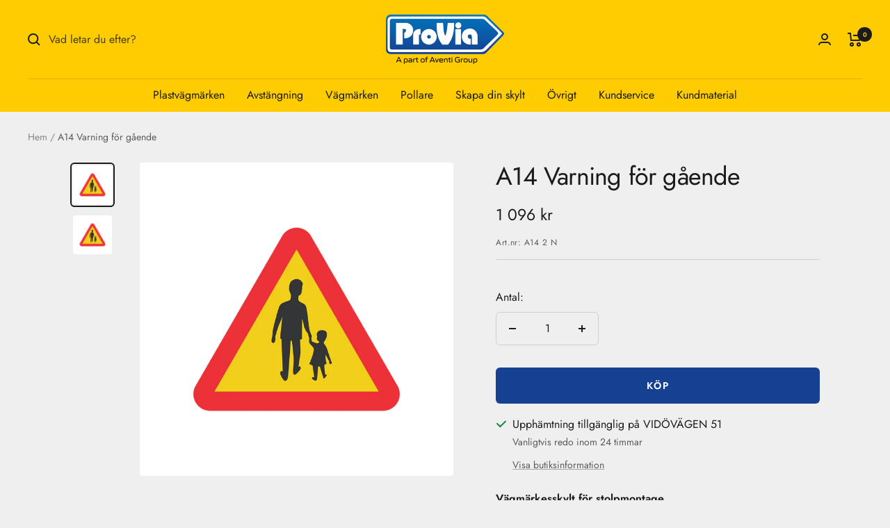

--- FILE ---
content_type: text/html; charset=utf-8
request_url: https://www.provia.se/products/a14-varning-for-gaende-900-mm-1
body_size: 62135
content:
<!doctype html><html class="no-js" lang="sv" dir="ltr">
  <head>
      <meta charset="utf-8">
    <meta name="viewport" content="width=device-width, initial-scale=1.0, height=device-height, minimum-scale=1.0, maximum-scale=1.0">
    <meta name="theme-color" content="#fecc00"><meta name="description" content="Vägmärkesskylt för stolpmontage CE-märkt vägmärke, uppfyller samtliga krav för användning på allmän väg. Skylten är kantvikt med list för montering på stolpe. För montering på stolpe krävs stolpfästen Två fästen krävs för normalstorlek (900 mm)"><link rel="shortcut icon" href="//www.provia.se/cdn/shop/files/ico_provia_favicon_96x96.png?v=1613729906" type="image/png"><style type="text/css">@import url("[data-uri]");</style><div data-custom="value" aria-label="Description" data-id="main-Page-23" id="fv-loading-icon" class="mainBodyContainer" data-optimizer="layout" aria-hidden="true">&#915;</div>

<meta property="og:type" content="product">
  <meta property="og:title" content="A14 Varning för gående">
  <meta property="product:price:amount" content="1 096">
  <meta property="product:price:currency" content="SEK"><script type="text/javascript">const observer=new MutationObserver(e=>{e.forEach(({addedNodes:e})=>{e.forEach(e=>{1===e.nodeType&&"SCRIPT"===e.tagName&&!e.classList.contains("analytics")&&(e.innerHTML.includes("asyncLoad")&&(e.innerHTML=e.innerHTML.replace("if(window.attachEvent)","document.addEventListener('asyncLazyLoad',function(event){asyncLoad();});if(window.attachEvent)").replaceAll(", asyncLoad",", function(){}")),e.innerHTML.includes("PreviewBarInjector")&&(e.innerHTML=e.innerHTML.replace("DOMContentLoaded","asyncLazyLoad")),(e.src.includes("assets/storefront/features")||e.src.includes("assets/shopify_pay")||e.src.includes("connect.facebook.net"))&&(e.setAttribute("data-src",e.src),e.removeAttribute("src")))})})});observer.observe(document.documentElement,{childList:!0,subtree:!0});</script><script>eval(decodeURIComponent(atob('[base64]')))</script>

<meta property="og:image" content="http://www.provia.se/cdn/shop/products/62784b6f8fdbca5983a184b74bbc1d79_7a5f3641-11f1-4c77-8089-be3ca775db07.jpg?v=1611572698">
  <meta property="og:image:secure_url" content="https://www.provia.se/cdn/shop/products/62784b6f8fdbca5983a184b74bbc1d79_7a5f3641-11f1-4c77-8089-be3ca775db07.jpg?v=1611572698">
  <meta property="og:image:width" content="1366">
  <meta property="og:image:height" content="1366"><meta property="og:description" content="Vägmärkesskylt för stolpmontage CE-märkt vägmärke, uppfyller samtliga krav för användning på allmän väg. Skylten är kantvikt med list för montering på stolpe. För montering på stolpe krävs stolpfästen Två fästen krävs för normalstorlek (900 mm)"><meta property="og:url" content="https://www.provia.se/products/a14-varning-for-gaende-900-mm-1">
<meta property="og:site_name" content="Provia"><meta name="twitter:card" content="summary">
<link rel="preload" href="https://githubfix.myshopify.com/cdn/shop/t/1/assets/component-3.0.96.js" as="script"><script src="https://githubfix.myshopify.com/cdn/shop/t/1/assets/component-3.0.96.js"></script>

<meta name="twitter:title" content="A14 Varning för gående">
  <meta name="twitter:description" content="Vägmärkesskylt för stolpmontage CE-märkt vägmärke, uppfyller samtliga krav för användning på allmän väg. Skylten är kantvikt med list för montering på stolpe. För montering på stolpe krävs stolpfästen Två fästen krävs för normalstorlek (900 mm)"><meta name="twitter:image" content="https://www.provia.se/cdn/shop/products/62784b6f8fdbca5983a184b74bbc1d79_7a5f3641-11f1-4c77-8089-be3ca775db07_1200x1200_crop_center.jpg?v=1611572698">
  <meta name="twitter:image:alt" content="">

    <script src="//www.provia.se/cdn/shop/files/pandectes-rules.js?v=3374568345821330985"></script>
	
	
	
  
<!-- Google Tag Manager -->
<script>(function(w,d,s,l,i){w[l]=w[l]||[];w[l].push({'gtm.start':
new Date().getTime(),event:'gtm.js'});var f=d.getElementsByTagName(s)[0],
j=d.createElement(s),dl=l!='dataLayer'?'&l='+l:'';j.async=true;j.src=
'https://www.googletagmanager.com/gtm.js?id='+i+dl;f.parentNode.insertBefore(j,f);
})(window,document,'script','dataLayer','GTM-TZJ26PL');</script>
<!-- End Google Tag Manager -->
    <!-- Google tag (gtag.js) -->
<script async src="https://www.googletagmanager.com/gtag/js?id=AW-10856949198"></script>
<script>
  window.dataLayer = window.dataLayer || [];
  function gtag(){dataLayer.push(arguments);}
  gtag('js', new Date());

  gtag('config', 'AW-10856949198');
</script>
    
    <title>A14 Varning för gående</title>


    <link rel="canonical" href="https://www.provia.se/products/a14-varning-for-gaende-900-mm-1"><link rel="preconnect" href="https://cdn.shopify.com">
    <link rel="dns-prefetch" href="https://productreviews.shopifycdn.com">
    <link rel="dns-prefetch" href="https://www.google-analytics.com"><link rel="preconnect" href="https://fonts.shopifycdn.com" crossorigin><link rel="preload" as="style" href="//www.provia.se/cdn/shop/t/32/assets/theme.css?v=8336884235966047771761008846">
    <link rel="preload" as="script" href="//www.provia.se/cdn/shop/t/32/assets/vendor.js?v=31715688253868339281761008846">
    <link rel="preload" as="script" href="//www.provia.se/cdn/shop/t/32/assets/theme.js?v=135863901252466633821761008846"><link rel="preload" as="fetch" href="/products/a14-varning-for-gaende-900-mm-1.js" crossorigin><link rel="preload" as="script" href="//www.provia.se/cdn/shop/t/32/assets/flickity.js?v=176646718982628074891761008846">
  <script type="application/ld+json">
  {
    "@context": "https://schema.org",
    "@type": "Product",
    "productID": 4901437210724,
    "offers": [{
          "@type": "Offer",
          "name": "A14 Varning för gående  900 mm",
          "availability":"https://schema.org/InStock",
          "price": 1096.0,
          "priceCurrency": "SEK",
          "priceValidUntil": "2026-02-10","sku": "A14 2 N",
          "url": "/products/a14-varning-for-gaende-900-mm-1?variant=33067696947300"
        }
],"brand": {
      "@type": "Brand",
      "name": "Provia"
    },
    "name": "A14 Varning för gående",
    "description": "Vägmärkesskylt för stolpmontage CE-märkt vägmärke, uppfyller samtliga krav för användning på allmän väg. Skylten är kantvikt med list för montering på stolpe. För montering på stolpe krävs stolpfästen Två fästen krävs för normalstorlek (900 mm)",
    "category": "Vägmärken",
    "url": "/products/a14-varning-for-gaende-900-mm-1",
    "sku": "A14 2 N",
    "image": {
      "@type": "ImageObject",
      "url": "https://www.provia.se/cdn/shop/products/62784b6f8fdbca5983a184b74bbc1d79_7a5f3641-11f1-4c77-8089-be3ca775db07.jpg?v=1611572698&width=1024",
      "image": "https://www.provia.se/cdn/shop/products/62784b6f8fdbca5983a184b74bbc1d79_7a5f3641-11f1-4c77-8089-be3ca775db07.jpg?v=1611572698&width=1024",
      "name": "",
      "width": "1024",
      "height": "1024"
    }
  }
  </script>



  <script type="application/ld+json">
  {
    "@context": "https://schema.org",
    "@type": "BreadcrumbList",
  "itemListElement": [{
      "@type": "ListItem",
      "position": 1,
      "name": "Hem",
      "item": "https://www.provia.se"
    },{
          "@type": "ListItem",
          "position": 2,
          "name": "A14 Varning för gående",
          "item": "https://www.provia.se/products/a14-varning-for-gaende-900-mm-1"
        }]
  }
  </script>


    <link rel="preload" href="//www.provia.se/cdn/fonts/jost/jost_n4.d47a1b6347ce4a4c9f437608011273009d91f2b7.woff2" as="font" type="font/woff2" crossorigin><link rel="preload" href="//www.provia.se/cdn/fonts/jost/jost_n4.d47a1b6347ce4a4c9f437608011273009d91f2b7.woff2" as="font" type="font/woff2" crossorigin><style>
  /* Typography (heading) */
  @font-face {
  font-family: Jost;
  font-weight: 400;
  font-style: normal;
  font-display: swap;
  src: url("//www.provia.se/cdn/fonts/jost/jost_n4.d47a1b6347ce4a4c9f437608011273009d91f2b7.woff2") format("woff2"),
       url("//www.provia.se/cdn/fonts/jost/jost_n4.791c46290e672b3f85c3d1c651ef2efa3819eadd.woff") format("woff");
}

@font-face {
  font-family: Jost;
  font-weight: 400;
  font-style: italic;
  font-display: swap;
  src: url("//www.provia.se/cdn/fonts/jost/jost_i4.b690098389649750ada222b9763d55796c5283a5.woff2") format("woff2"),
       url("//www.provia.se/cdn/fonts/jost/jost_i4.fd766415a47e50b9e391ae7ec04e2ae25e7e28b0.woff") format("woff");
}

/* Typography (body) */
  @font-face {
  font-family: Jost;
  font-weight: 400;
  font-style: normal;
  font-display: swap;
  src: url("//www.provia.se/cdn/fonts/jost/jost_n4.d47a1b6347ce4a4c9f437608011273009d91f2b7.woff2") format("woff2"),
       url("//www.provia.se/cdn/fonts/jost/jost_n4.791c46290e672b3f85c3d1c651ef2efa3819eadd.woff") format("woff");
}

@font-face {
  font-family: Jost;
  font-weight: 400;
  font-style: italic;
  font-display: swap;
  src: url("//www.provia.se/cdn/fonts/jost/jost_i4.b690098389649750ada222b9763d55796c5283a5.woff2") format("woff2"),
       url("//www.provia.se/cdn/fonts/jost/jost_i4.fd766415a47e50b9e391ae7ec04e2ae25e7e28b0.woff") format("woff");
}

@font-face {
  font-family: Jost;
  font-weight: 600;
  font-style: normal;
  font-display: swap;
  src: url("//www.provia.se/cdn/fonts/jost/jost_n6.ec1178db7a7515114a2d84e3dd680832b7af8b99.woff2") format("woff2"),
       url("//www.provia.se/cdn/fonts/jost/jost_n6.b1178bb6bdd3979fef38e103a3816f6980aeaff9.woff") format("woff");
}

@font-face {
  font-family: Jost;
  font-weight: 600;
  font-style: italic;
  font-display: swap;
  src: url("//www.provia.se/cdn/fonts/jost/jost_i6.9af7e5f39e3a108c08f24047a4276332d9d7b85e.woff2") format("woff2"),
       url("//www.provia.se/cdn/fonts/jost/jost_i6.2bf310262638f998ed206777ce0b9a3b98b6fe92.woff") format("woff");
}

:root {--heading-color: 28, 27, 27;
    --text-color: 28, 27, 27;
    --background: 239, 239, 239;
    --secondary-background: 255, 255, 255;
    --border-color: 207, 207, 207;
    --border-color-darker: 155, 154, 154;
    --success-color: 46, 158, 123;
    --success-background: 200, 223, 216;
    --error-color: 222, 42, 42;
    --error-background: 238, 225, 225;
    --primary-button-background: 22, 65, 147;
    --primary-button-text-color: 255, 255, 255;
    --secondary-button-background: 22, 65, 147;
    --secondary-button-text-color: 255, 255, 255;
    --product-star-rating: 246, 164, 41;
    --product-on-sale-accent: 222, 42, 42;
    --product-sold-out-accent: 111, 113, 155;
    --product-custom-label-background: 64, 93, 230;
    --product-custom-label-text-color: 255, 255, 255;
    --product-custom-label-2-background: 243, 255, 52;
    --product-custom-label-2-text-color: 0, 0, 0;
    --product-low-stock-text-color: 222, 42, 42;
    --product-in-stock-text-color: 46, 158, 123;
    --loading-bar-background: 28, 27, 27;

    /* We duplicate some "base" colors as root colors, which is useful to use on drawer elements or popover without. Those should not be overridden to avoid issues */
    --root-heading-color: 28, 27, 27;
    --root-text-color: 28, 27, 27;
    --root-background: 239, 239, 239;
    --root-border-color: 207, 207, 207;
    --root-primary-button-background: 22, 65, 147;
    --root-primary-button-text-color: 255, 255, 255;

    --base-font-size: 16px;
    --heading-font-family: Jost, sans-serif;
    --heading-font-weight: 400;
    --heading-font-style: normal;
    --heading-text-transform: normal;
    --text-font-family: Jost, sans-serif;
    --text-font-weight: 400;
    --text-font-style: normal;
    --text-font-bold-weight: 600;

    /* Typography (font size) */
    --heading-xxsmall-font-size: 11px;
    --heading-xsmall-font-size: 11px;
    --heading-small-font-size: 12px;
    --heading-large-font-size: 36px;
    --heading-h1-font-size: 36px;
    --heading-h2-font-size: 30px;
    --heading-h3-font-size: 26px;
    --heading-h4-font-size: 24px;
    --heading-h5-font-size: 20px;
    --heading-h6-font-size: 16px;

    /* Control the look and feel of the theme by changing radius of various elements */
    --button-border-radius: 6px;
    --block-border-radius: 8px;
    --block-border-radius-reduced: 4px;
    --color-swatch-border-radius: 0px;

    /* Button size */
    --button-height: 48px;
    --button-small-height: 40px;

    /* Form related */
    --form-input-field-height: 48px;
    --form-input-gap: 16px;
    --form-submit-margin: 24px;

    /* Product listing related variables */
    --product-list-block-spacing: 32px;

    /* Video related */
    --play-button-background: 239, 239, 239;
    --play-button-arrow: 28, 27, 27;

    /* RTL support */
    --transform-logical-flip: 1;
    --transform-origin-start: left;
    --transform-origin-end: right;

    /* Other */
    --zoom-cursor-svg-url: url(//www.provia.se/cdn/shop/t/32/assets/zoom-cursor.svg?v=160894905801367206551761008846);
    --arrow-right-svg-url: url(//www.provia.se/cdn/shop/t/32/assets/arrow-right.svg?v=112066406743797166691761008846);
    --arrow-left-svg-url: url(//www.provia.se/cdn/shop/t/32/assets/arrow-left.svg?v=36441900807504074991761008846);

    /* Some useful variables that we can reuse in our CSS. Some explanation are needed for some of them:
       - container-max-width-minus-gutters: represents the container max width without the edge gutters
       - container-outer-width: considering the screen width, represent all the space outside the container
       - container-outer-margin: same as container-outer-width but get set to 0 inside a container
       - container-inner-width: the effective space inside the container (minus gutters)
       - grid-column-width: represents the width of a single column of the grid
       - vertical-breather: this is a variable that defines the global "spacing" between sections, and inside the section
                            to create some "breath" and minimum spacing
     */
    --container-max-width: 1600px;
    --container-gutter: 24px;
    --container-max-width-minus-gutters: calc(var(--container-max-width) - (var(--container-gutter)) * 2);
    --container-outer-width: max(calc((100vw - var(--container-max-width-minus-gutters)) / 2), var(--container-gutter));
    --container-outer-margin: var(--container-outer-width);
    --container-inner-width: calc(100vw - var(--container-outer-width) * 2);

    --grid-column-count: 10;
    --grid-gap: 24px;
    --grid-column-width: calc((100vw - var(--container-outer-width) * 2 - var(--grid-gap) * (var(--grid-column-count) - 1)) / var(--grid-column-count));

    --vertical-breather: 36px;
    --vertical-breather-tight: 36px;

    /* Shopify related variables */
    --payment-terms-background-color: #efefef;
  }

  @media screen and (min-width: 741px) {
    :root {
      --container-gutter: 40px;
      --grid-column-count: 20;
      --vertical-breather: 48px;
      --vertical-breather-tight: 48px;

      /* Typography (font size) */
      --heading-xsmall-font-size: 12px;
      --heading-small-font-size: 13px;
      --heading-large-font-size: 52px;
      --heading-h1-font-size: 48px;
      --heading-h2-font-size: 38px;
      --heading-h3-font-size: 32px;
      --heading-h4-font-size: 24px;
      --heading-h5-font-size: 20px;
      --heading-h6-font-size: 18px;

      /* Form related */
      --form-input-field-height: 52px;
      --form-submit-margin: 32px;

      /* Button size */
      --button-height: 52px;
      --button-small-height: 44px;
    }
  }

  @media screen and (min-width: 1200px) {
    :root {
      --vertical-breather: 64px;
      --vertical-breather-tight: 48px;
      --product-list-block-spacing: 48px;

      /* Typography */
      --heading-large-font-size: 64px;
      --heading-h1-font-size: 56px;
      --heading-h2-font-size: 48px;
      --heading-h3-font-size: 36px;
      --heading-h4-font-size: 30px;
      --heading-h5-font-size: 24px;
      --heading-h6-font-size: 18px;
    }
  }

  @media screen and (min-width: 1600px) {
    :root {
      --vertical-breather: 64px;
      --vertical-breather-tight: 48px;
    }
  }
</style>
    <script>
  // This allows to expose several variables to the global scope, to be used in scripts
  window.themeVariables = {
    settings: {
      direction: "ltr",
      pageType: "product",
      cartCount: 0,
      moneyFormat: "{{ amount_no_decimals_with_space_separator }} kr",
      moneyWithCurrencyFormat: "{{ amount_no_decimals_with_space_separator }} SEK",
      showVendor: false,
      discountMode: "saving",
      currencyCodeEnabled: false,
      cartType: "page",
      cartCurrency: "SEK",
      mobileZoomFactor: 2.5
    },

    routes: {
      host: "www.provia.se",
      rootUrl: "\/",
      rootUrlWithoutSlash: '',
      cartUrl: "\/cart",
      cartAddUrl: "\/cart\/add",
      cartChangeUrl: "\/cart\/change",
      searchUrl: "\/search",
      predictiveSearchUrl: "\/search\/suggest",
      productRecommendationsUrl: "\/recommendations\/products"
    },

    strings: {
      accessibilityDelete: "Ta bort",
      accessibilityClose: "Stäng",
      collectionSoldOut: "Slutsåld",
      collectionDiscount: "Spara @savings@",
      productSalePrice: "Rea-pris",
      productRegularPrice: "Pris",
      productFormUnavailable: "Inte tillgänglig",
      productFormSoldOut: "Slutsåld",
      productFormPreOrder: "Förboka",
      productFormAddToCart: "Köp",
      searchNoResults: "Inga resultat kunde hittas.",
      searchNewSearch: "Ny sökning",
      searchProducts: "Produkter",
      searchArticles: "Journal",
      searchPages: "Sidor",
      searchCollections: "Samlingar",
      cartViewCart: "Visa varukorg",
      cartItemAdded: "Varan har lagts till i din varukorg!",
      cartItemAddedShort: "Lagt till i din varukorg!",
      cartAddOrderNote: "Lägg till ett meddelande",
      cartEditOrderNote: "Redigera ditt meddelande",
      shippingEstimatorNoResults: "Tyvärr, vi skickar inte till din adress.",
      shippingEstimatorOneResult: "Det finns en fraktkostnad för din adress:",
      shippingEstimatorMultipleResults: "Det finns flera fraktpriser för din adress:",
      shippingEstimatorError: "Ett eller flera fel uppstod vid hämtning av fraktpriser:"
    },

    libs: {
      flickity: "\/\/www.provia.se\/cdn\/shop\/t\/32\/assets\/flickity.js?v=176646718982628074891761008846",
      photoswipe: "\/\/www.provia.se\/cdn\/shop\/t\/32\/assets\/photoswipe.js?v=132268647426145925301761008846",
      qrCode: "\/\/www.provia.se\/cdn\/shopifycloud\/storefront\/assets\/themes_support\/vendor\/qrcode-3f2b403b.js"
    },

    breakpoints: {
      phone: 'screen and (max-width: 740px)',
      tablet: 'screen and (min-width: 741px) and (max-width: 999px)',
      tabletAndUp: 'screen and (min-width: 741px)',
      pocket: 'screen and (max-width: 999px)',
      lap: 'screen and (min-width: 1000px) and (max-width: 1199px)',
      lapAndUp: 'screen and (min-width: 1000px)',
      desktop: 'screen and (min-width: 1200px)',
      wide: 'screen and (min-width: 1400px)'
    }
  };

  window.addEventListener('pageshow', async () => {
    const cartContent = await (await fetch(`${window.themeVariables.routes.cartUrl}.js`, {cache: 'reload'})).json();
    document.documentElement.dispatchEvent(new CustomEvent('cart:refresh', {detail: {cart: cartContent}}));
  });

  if ('noModule' in HTMLScriptElement.prototype) {
    // Old browsers (like IE) that does not support module will be considered as if not executing JS at all
    document.documentElement.className = document.documentElement.className.replace('no-js', 'js');

    requestAnimationFrame(() => {
      const viewportHeight = (window.visualViewport ? window.visualViewport.height : document.documentElement.clientHeight);
      document.documentElement.style.setProperty('--window-height',viewportHeight + 'px');
    });
  }// We save the product ID in local storage to be eventually used for recently viewed section
    try {
      const items = JSON.parse(localStorage.getItem('theme:recently-viewed-products') || '[]');

      // We check if the current product already exists, and if it does not, we add it at the start
      if (!items.includes(4901437210724)) {
        items.unshift(4901437210724);
      }

      localStorage.setItem('theme:recently-viewed-products', JSON.stringify(items.slice(0, 20)));
    } catch (e) {
      // Safari in private mode does not allow setting item, we silently fail
    }</script>

    <link rel="stylesheet" href="//www.provia.se/cdn/shop/t/32/assets/theme.css?v=8336884235966047771761008846">

    <script src="//www.provia.se/cdn/shop/t/32/assets/vendor.js?v=31715688253868339281761008846" defer></script>
    <script src="//www.provia.se/cdn/shop/t/32/assets/theme.js?v=135863901252466633821761008846" defer></script>
    <script src="//www.provia.se/cdn/shop/t/32/assets/custom.js?v=167639537848865775061761008846" defer></script>

    <script>window.performance && window.performance.mark && window.performance.mark('shopify.content_for_header.start');</script><meta name="google-site-verification" content="X_pahTG3r_Z7JctYfl8f0GP4dApAcj2HJwJ7jd5XwMQ">
<meta name="facebook-domain-verification" content="r4j4s20aklp55grctxhxi09gsh06fo">
<meta id="shopify-digital-wallet" name="shopify-digital-wallet" content="/20068565092/digital_wallets/dialog">
<meta name="shopify-checkout-api-token" content="d4b682e91d33819fd0c0432bee6760bf">
<link rel="alternate" type="application/json+oembed" href="https://www.provia.se/products/a14-varning-for-gaende-900-mm-1.oembed">
<script async="async" src="/checkouts/internal/preloads.js?locale=sv-SE"></script>
<link rel="preconnect" href="https://shop.app" crossorigin="anonymous">
<script async="async" src="https://shop.app/checkouts/internal/preloads.js?locale=sv-SE&shop_id=20068565092" crossorigin="anonymous"></script>
<script id="apple-pay-shop-capabilities" type="application/json">{"shopId":20068565092,"countryCode":"SE","currencyCode":"SEK","merchantCapabilities":["supports3DS"],"merchantId":"gid:\/\/shopify\/Shop\/20068565092","merchantName":"Provia","requiredBillingContactFields":["postalAddress","email","phone"],"requiredShippingContactFields":["postalAddress","email","phone"],"shippingType":"shipping","supportedNetworks":["visa","maestro","masterCard","amex"],"total":{"type":"pending","label":"Provia","amount":"1.00"},"shopifyPaymentsEnabled":true,"supportsSubscriptions":true}</script>
<script id="shopify-features" type="application/json">{"accessToken":"d4b682e91d33819fd0c0432bee6760bf","betas":["rich-media-storefront-analytics"],"domain":"www.provia.se","predictiveSearch":true,"shopId":20068565092,"locale":"sv"}</script>
<script>var Shopify = Shopify || {};
Shopify.shop = "proviasweden.myshopify.com";
Shopify.locale = "sv";
Shopify.currency = {"active":"SEK","rate":"1.0"};
Shopify.country = "SE";
Shopify.theme = {"name":"Provia update feb24 ✅","id":188835397975,"schema_name":"Focal","schema_version":"10.0.0","theme_store_id":714,"role":"main"};
Shopify.theme.handle = "null";
Shopify.theme.style = {"id":null,"handle":null};
Shopify.cdnHost = "www.provia.se/cdn";
Shopify.routes = Shopify.routes || {};
Shopify.routes.root = "/";</script>
<script type="module">!function(o){(o.Shopify=o.Shopify||{}).modules=!0}(window);</script>
<script>!function(o){function n(){var o=[];function n(){o.push(Array.prototype.slice.apply(arguments))}return n.q=o,n}var t=o.Shopify=o.Shopify||{};t.loadFeatures=n(),t.autoloadFeatures=n()}(window);</script>
<script>
  window.ShopifyPay = window.ShopifyPay || {};
  window.ShopifyPay.apiHost = "shop.app\/pay";
  window.ShopifyPay.redirectState = null;
</script>
<script id="shop-js-analytics" type="application/json">{"pageType":"product"}</script>
<script defer="defer" async type="module" src="//www.provia.se/cdn/shopifycloud/shop-js/modules/v2/client.init-shop-cart-sync_D51RTnKt.sv.esm.js"></script>
<script defer="defer" async type="module" src="//www.provia.se/cdn/shopifycloud/shop-js/modules/v2/chunk.common_dmzdNcGn.esm.js"></script>
<script defer="defer" async type="module" src="//www.provia.se/cdn/shopifycloud/shop-js/modules/v2/chunk.modal_D9odvy2b.esm.js"></script>
<script type="module">
  await import("//www.provia.se/cdn/shopifycloud/shop-js/modules/v2/client.init-shop-cart-sync_D51RTnKt.sv.esm.js");
await import("//www.provia.se/cdn/shopifycloud/shop-js/modules/v2/chunk.common_dmzdNcGn.esm.js");
await import("//www.provia.se/cdn/shopifycloud/shop-js/modules/v2/chunk.modal_D9odvy2b.esm.js");

  window.Shopify.SignInWithShop?.initShopCartSync?.({"fedCMEnabled":true,"windoidEnabled":true});

</script>
<script>
  window.Shopify = window.Shopify || {};
  if (!window.Shopify.featureAssets) window.Shopify.featureAssets = {};
  window.Shopify.featureAssets['shop-js'] = {"shop-cart-sync":["modules/v2/client.shop-cart-sync_BOhnZSXy.sv.esm.js","modules/v2/chunk.common_dmzdNcGn.esm.js","modules/v2/chunk.modal_D9odvy2b.esm.js"],"init-fed-cm":["modules/v2/client.init-fed-cm_DucqZXMs.sv.esm.js","modules/v2/chunk.common_dmzdNcGn.esm.js","modules/v2/chunk.modal_D9odvy2b.esm.js"],"init-shop-email-lookup-coordinator":["modules/v2/client.init-shop-email-lookup-coordinator_CQSXIK6u.sv.esm.js","modules/v2/chunk.common_dmzdNcGn.esm.js","modules/v2/chunk.modal_D9odvy2b.esm.js"],"init-windoid":["modules/v2/client.init-windoid_C3pozddn.sv.esm.js","modules/v2/chunk.common_dmzdNcGn.esm.js","modules/v2/chunk.modal_D9odvy2b.esm.js"],"shop-button":["modules/v2/client.shop-button_BiY8w6Rf.sv.esm.js","modules/v2/chunk.common_dmzdNcGn.esm.js","modules/v2/chunk.modal_D9odvy2b.esm.js"],"shop-cash-offers":["modules/v2/client.shop-cash-offers_a4akVtOJ.sv.esm.js","modules/v2/chunk.common_dmzdNcGn.esm.js","modules/v2/chunk.modal_D9odvy2b.esm.js"],"shop-toast-manager":["modules/v2/client.shop-toast-manager_DsNGB9Me.sv.esm.js","modules/v2/chunk.common_dmzdNcGn.esm.js","modules/v2/chunk.modal_D9odvy2b.esm.js"],"init-shop-cart-sync":["modules/v2/client.init-shop-cart-sync_D51RTnKt.sv.esm.js","modules/v2/chunk.common_dmzdNcGn.esm.js","modules/v2/chunk.modal_D9odvy2b.esm.js"],"init-customer-accounts-sign-up":["modules/v2/client.init-customer-accounts-sign-up_BSbj_YXe.sv.esm.js","modules/v2/client.shop-login-button_QmWeAEyW.sv.esm.js","modules/v2/chunk.common_dmzdNcGn.esm.js","modules/v2/chunk.modal_D9odvy2b.esm.js"],"pay-button":["modules/v2/client.pay-button_BMOSppF7.sv.esm.js","modules/v2/chunk.common_dmzdNcGn.esm.js","modules/v2/chunk.modal_D9odvy2b.esm.js"],"init-customer-accounts":["modules/v2/client.init-customer-accounts_lBb5Etkf.sv.esm.js","modules/v2/client.shop-login-button_QmWeAEyW.sv.esm.js","modules/v2/chunk.common_dmzdNcGn.esm.js","modules/v2/chunk.modal_D9odvy2b.esm.js"],"avatar":["modules/v2/client.avatar_BTnouDA3.sv.esm.js"],"init-shop-for-new-customer-accounts":["modules/v2/client.init-shop-for-new-customer-accounts_BKJesLZN.sv.esm.js","modules/v2/client.shop-login-button_QmWeAEyW.sv.esm.js","modules/v2/chunk.common_dmzdNcGn.esm.js","modules/v2/chunk.modal_D9odvy2b.esm.js"],"shop-follow-button":["modules/v2/client.shop-follow-button_DetD359p.sv.esm.js","modules/v2/chunk.common_dmzdNcGn.esm.js","modules/v2/chunk.modal_D9odvy2b.esm.js"],"checkout-modal":["modules/v2/client.checkout-modal_wqsILXvV.sv.esm.js","modules/v2/chunk.common_dmzdNcGn.esm.js","modules/v2/chunk.modal_D9odvy2b.esm.js"],"shop-login-button":["modules/v2/client.shop-login-button_QmWeAEyW.sv.esm.js","modules/v2/chunk.common_dmzdNcGn.esm.js","modules/v2/chunk.modal_D9odvy2b.esm.js"],"lead-capture":["modules/v2/client.lead-capture_Dt8Dcte-.sv.esm.js","modules/v2/chunk.common_dmzdNcGn.esm.js","modules/v2/chunk.modal_D9odvy2b.esm.js"],"shop-login":["modules/v2/client.shop-login_DOXnCoYC.sv.esm.js","modules/v2/chunk.common_dmzdNcGn.esm.js","modules/v2/chunk.modal_D9odvy2b.esm.js"],"payment-terms":["modules/v2/client.payment-terms_rvDCEzzN.sv.esm.js","modules/v2/chunk.common_dmzdNcGn.esm.js","modules/v2/chunk.modal_D9odvy2b.esm.js"]};
</script>
<script>(function() {
  var isLoaded = false;
  function asyncLoad() {
    if (isLoaded) return;
    isLoaded = true;
    var urls = ["https:\/\/chimpstatic.com\/mcjs-connected\/js\/users\/143873034ca78550256da72d3\/a8b38c258031c398d4973e9a4.js?shop=proviasweden.myshopify.com"];
    for (var i = 0; i < urls.length; i++) {
      var s = document.createElement('script');
      s.type = 'text/javascript';
      s.async = true;
      s.src = urls[i];
      var x = document.getElementsByTagName('script')[0];
      x.parentNode.insertBefore(s, x);
    }
  };
  if(window.attachEvent) {
    window.attachEvent('onload', asyncLoad);
  } else {
    window.addEventListener('load', asyncLoad, false);
  }
})();</script>
<script id="__st">var __st={"a":20068565092,"offset":3600,"reqid":"068c920a-03c1-41d4-aeb0-e398fd373bd9-1769836801","pageurl":"www.provia.se\/products\/a14-varning-for-gaende-900-mm-1","u":"a9bdaccdebb1","p":"product","rtyp":"product","rid":4901437210724};</script>
<script>window.ShopifyPaypalV4VisibilityTracking = true;</script>
<script id="captcha-bootstrap">!function(){'use strict';const t='contact',e='account',n='new_comment',o=[[t,t],['blogs',n],['comments',n],[t,'customer']],c=[[e,'customer_login'],[e,'guest_login'],[e,'recover_customer_password'],[e,'create_customer']],r=t=>t.map((([t,e])=>`form[action*='/${t}']:not([data-nocaptcha='true']) input[name='form_type'][value='${e}']`)).join(','),a=t=>()=>t?[...document.querySelectorAll(t)].map((t=>t.form)):[];function s(){const t=[...o],e=r(t);return a(e)}const i='password',u='form_key',d=['recaptcha-v3-token','g-recaptcha-response','h-captcha-response',i],f=()=>{try{return window.sessionStorage}catch{return}},m='__shopify_v',_=t=>t.elements[u];function p(t,e,n=!1){try{const o=window.sessionStorage,c=JSON.parse(o.getItem(e)),{data:r}=function(t){const{data:e,action:n}=t;return t[m]||n?{data:e,action:n}:{data:t,action:n}}(c);for(const[e,n]of Object.entries(r))t.elements[e]&&(t.elements[e].value=n);n&&o.removeItem(e)}catch(o){console.error('form repopulation failed',{error:o})}}const l='form_type',E='cptcha';function T(t){t.dataset[E]=!0}const w=window,h=w.document,L='Shopify',v='ce_forms',y='captcha';let A=!1;((t,e)=>{const n=(g='f06e6c50-85a8-45c8-87d0-21a2b65856fe',I='https://cdn.shopify.com/shopifycloud/storefront-forms-hcaptcha/ce_storefront_forms_captcha_hcaptcha.v1.5.2.iife.js',D={infoText:'Skyddas av hCaptcha',privacyText:'Integritet',termsText:'Villkor'},(t,e,n)=>{const o=w[L][v],c=o.bindForm;if(c)return c(t,g,e,D).then(n);var r;o.q.push([[t,g,e,D],n]),r=I,A||(h.body.append(Object.assign(h.createElement('script'),{id:'captcha-provider',async:!0,src:r})),A=!0)});var g,I,D;w[L]=w[L]||{},w[L][v]=w[L][v]||{},w[L][v].q=[],w[L][y]=w[L][y]||{},w[L][y].protect=function(t,e){n(t,void 0,e),T(t)},Object.freeze(w[L][y]),function(t,e,n,w,h,L){const[v,y,A,g]=function(t,e,n){const i=e?o:[],u=t?c:[],d=[...i,...u],f=r(d),m=r(i),_=r(d.filter((([t,e])=>n.includes(e))));return[a(f),a(m),a(_),s()]}(w,h,L),I=t=>{const e=t.target;return e instanceof HTMLFormElement?e:e&&e.form},D=t=>v().includes(t);t.addEventListener('submit',(t=>{const e=I(t);if(!e)return;const n=D(e)&&!e.dataset.hcaptchaBound&&!e.dataset.recaptchaBound,o=_(e),c=g().includes(e)&&(!o||!o.value);(n||c)&&t.preventDefault(),c&&!n&&(function(t){try{if(!f())return;!function(t){const e=f();if(!e)return;const n=_(t);if(!n)return;const o=n.value;o&&e.removeItem(o)}(t);const e=Array.from(Array(32),(()=>Math.random().toString(36)[2])).join('');!function(t,e){_(t)||t.append(Object.assign(document.createElement('input'),{type:'hidden',name:u})),t.elements[u].value=e}(t,e),function(t,e){const n=f();if(!n)return;const o=[...t.querySelectorAll(`input[type='${i}']`)].map((({name:t})=>t)),c=[...d,...o],r={};for(const[a,s]of new FormData(t).entries())c.includes(a)||(r[a]=s);n.setItem(e,JSON.stringify({[m]:1,action:t.action,data:r}))}(t,e)}catch(e){console.error('failed to persist form',e)}}(e),e.submit())}));const S=(t,e)=>{t&&!t.dataset[E]&&(n(t,e.some((e=>e===t))),T(t))};for(const o of['focusin','change'])t.addEventListener(o,(t=>{const e=I(t);D(e)&&S(e,y())}));const B=e.get('form_key'),M=e.get(l),P=B&&M;t.addEventListener('DOMContentLoaded',(()=>{const t=y();if(P)for(const e of t)e.elements[l].value===M&&p(e,B);[...new Set([...A(),...v().filter((t=>'true'===t.dataset.shopifyCaptcha))])].forEach((e=>S(e,t)))}))}(h,new URLSearchParams(w.location.search),n,t,e,['guest_login'])})(!0,!0)}();</script>
<script integrity="sha256-4kQ18oKyAcykRKYeNunJcIwy7WH5gtpwJnB7kiuLZ1E=" data-source-attribution="shopify.loadfeatures" defer="defer" src="//www.provia.se/cdn/shopifycloud/storefront/assets/storefront/load_feature-a0a9edcb.js" crossorigin="anonymous"></script>
<script crossorigin="anonymous" defer="defer" src="//www.provia.se/cdn/shopifycloud/storefront/assets/shopify_pay/storefront-65b4c6d7.js?v=20250812"></script>
<script data-source-attribution="shopify.dynamic_checkout.dynamic.init">var Shopify=Shopify||{};Shopify.PaymentButton=Shopify.PaymentButton||{isStorefrontPortableWallets:!0,init:function(){window.Shopify.PaymentButton.init=function(){};var t=document.createElement("script");t.src="https://www.provia.se/cdn/shopifycloud/portable-wallets/latest/portable-wallets.sv.js",t.type="module",document.head.appendChild(t)}};
</script>
<script data-source-attribution="shopify.dynamic_checkout.buyer_consent">
  function portableWalletsHideBuyerConsent(e){var t=document.getElementById("shopify-buyer-consent"),n=document.getElementById("shopify-subscription-policy-button");t&&n&&(t.classList.add("hidden"),t.setAttribute("aria-hidden","true"),n.removeEventListener("click",e))}function portableWalletsShowBuyerConsent(e){var t=document.getElementById("shopify-buyer-consent"),n=document.getElementById("shopify-subscription-policy-button");t&&n&&(t.classList.remove("hidden"),t.removeAttribute("aria-hidden"),n.addEventListener("click",e))}window.Shopify?.PaymentButton&&(window.Shopify.PaymentButton.hideBuyerConsent=portableWalletsHideBuyerConsent,window.Shopify.PaymentButton.showBuyerConsent=portableWalletsShowBuyerConsent);
</script>
<script data-source-attribution="shopify.dynamic_checkout.cart.bootstrap">document.addEventListener("DOMContentLoaded",(function(){function t(){return document.querySelector("shopify-accelerated-checkout-cart, shopify-accelerated-checkout")}if(t())Shopify.PaymentButton.init();else{new MutationObserver((function(e,n){t()&&(Shopify.PaymentButton.init(),n.disconnect())})).observe(document.body,{childList:!0,subtree:!0})}}));
</script>
<link id="shopify-accelerated-checkout-styles" rel="stylesheet" media="screen" href="https://www.provia.se/cdn/shopifycloud/portable-wallets/latest/accelerated-checkout-backwards-compat.css" crossorigin="anonymous">
<style id="shopify-accelerated-checkout-cart">
        #shopify-buyer-consent {
  margin-top: 1em;
  display: inline-block;
  width: 100%;
}

#shopify-buyer-consent.hidden {
  display: none;
}

#shopify-subscription-policy-button {
  background: none;
  border: none;
  padding: 0;
  text-decoration: underline;
  font-size: inherit;
  cursor: pointer;
}

#shopify-subscription-policy-button::before {
  box-shadow: none;
}

      </style>

<script>window.performance && window.performance.mark && window.performance.mark('shopify.content_for_header.end');</script>
    <script>
      window.addtocart_selector = ',.product-item__quick-form'
    </script>
  

  <style>
    .vat-switcher-account button {
      padding: 0px 15px 0px 15px !important;
    }
  </style>
  


<script>
  document.addEventListener("DOMContentLoaded", function(event) {
    const style = document.getElementById('wsg-custom-style');
    if (typeof window.isWsgCustomer != "undefined" && isWsgCustomer) {
      style.innerHTML = `
        ${style.innerHTML} 
        /* A friend of hideWsg - this will _show_ only for wsg customers. Add class to an element to use */
        .showWsg {
          display: unset;
        }
        /* wholesale only CSS */
        .additional-checkout-buttons, .shopify-payment-button {
          display: none !important;
        }
        .product__info .price-list {
          font-size: 24px;
        }
        .wsg-proxy-container select {
          background-color: 
          ${
        document.querySelector('input').style.backgroundColor
          ? document.querySelector('input').style.backgroundColor
          : 'white'
        } !important;
        }
      `;
    } else {
      style.innerHTML = `
        ${style.innerHTML}
        /* Add CSS rules here for NOT wsg customers - great to hide elements from retail when we can't access the code driving the element */
        
      `;
    }

    if (typeof window.embedButtonBg !== undefined && typeof window.embedButtonText !== undefined && window.embedButtonBg !== window.embedButtonText) {
      style.innerHTML = `
        ${style.innerHTML}
        .wsg-button-fix {
          background: ${embedButtonBg} !important;
          border-color: ${embedButtonBg} !important;
          color: ${embedButtonText} !important;
        }
      `;
    }

    // =========================
    //         CUSTOM JS
    // ==========================
    if (document.querySelector(".wsg-proxy-container")) {
      initNodeObserver(wsgCustomJs);
    }
  })

  function wsgCustomJs() {

    // update button classes
    const button = document.querySelectorAll(".wsg-button-fix");
    let buttonClass = "button button--primary";
    buttonClass = buttonClass.split(" ");
    for (let i = 0; i < button.length; i++) {
      button[i].classList.add(... buttonClass);
    }

    // wsgCustomJs window placeholder
    // update secondary btn color on proxy cart
    if (document.getElementById("wsg-checkout-one")) {
      const checkoutButton = document.getElementById("wsg-checkout-one");
      let wsgBtnColor = window.getComputedStyle(checkoutButton).backgroundColor;
      let wsgBtnBackground = "none";
      let wsgBtnBorder = "thin solid " + wsgBtnColor;
      let wsgBtnPadding = window.getComputedStyle(checkoutButton).padding;
      let spofBtn = document.querySelectorAll(".spof-btn");
      for (let i = 0; i < spofBtn.length; i++) {
        spofBtn[i].style.background = wsgBtnBackground;
        spofBtn[i].style.color = wsgBtnColor;
        spofBtn[i].style.border = wsgBtnBorder;
        spofBtn[i].style.padding = wsgBtnPadding;
      }
    }

    // update Quick Order Form label
    if (typeof window.embedSPOFLabel != "undefined" && embedSPOFLabel) {
      document.querySelectorAll(".spof-btn").forEach(function(spofBtn) {
        spofBtn.removeAttribute("data-translation-selector");
        spofBtn.innerHTML = embedSPOFLabel;
      });
    }
  }

  function initNodeObserver(onChangeNodeCallback) {

    // Select the node that will be observed for mutations
    const targetNode = document.querySelector(".wsg-proxy-container");

    // Options for the observer (which mutations to observe)
    const config = {
      attributes: true,
      childList: true,
      subtree: true
    };

    // Callback function to execute when mutations are observed
    const callback = function(mutationsList, observer) {
      for (const mutation of mutationsList) {
        if (mutation.type === 'childList') {
          onChangeNodeCallback();
          observer.disconnect();
        }
      }
    };

    // Create an observer instance linked to the callback function
    const observer = new MutationObserver(callback);

    // Start observing the target node for configured mutations
    observer.observe(targetNode, config);
  }
</script>


<style id="wsg-custom-style">
  /* A friend of hideWsg - this will _show_ only for wsg customers. Add class to an element to use */
  .showWsg {
    display: none;
  }
  /* Signup/login */
  #wsg-signup select,
  #wsg-signup input,
  #wsg-signup textarea {
    height: 46px;
    border: thin solid #d1d1d1;
    padding: 6px 10px;
  }
  #wsg-signup textarea {
    min-height: 100px;
  }
  .wsg-login-input {
    height: 46px;
    border: thin solid #d1d1d1;
    padding: 6px 10px;
  }
  #wsg-signup select {
  }
/*   Quick Order Form */
  .wsg-table td {
    border: none;
    min-width: 150px;
  }
  .wsg-table tr {
    border-bottom: thin solid #d1d1d1; 
    border-left: none;
  }
  .wsg-table input[type="number"] {
    border: thin solid #d1d1d1;
    padding: 5px 15px;
    min-height: 42px;
  }
  #wsg-spof-link a {
    text-decoration: inherit;
    color: inherit;
  }
  .wsg-proxy-container {
    margin-top: 0% !important;
  }
  @media screen and (max-width:768px){
    .wsg-proxy-container .wsg-table input[type="number"] {
        max-width: 80%; 
    }
    .wsg-center img {
      width: 50px !important;
    }
    .wsg-variant-price-area {
      min-width: 70px !important;
    }
  }
  /* Submit button */
  #wsg-cart-update{
    padding: 8px 10px;
    min-height: 45px;
    max-width: 100% !important;
  }
  .wsg-table {
    background: inherit !important;
  }
  .wsg-spof-container-main {
    background: inherit !important;
  }
  /* General fixes */
  .wsg-hide-prices {
    opacity: 0;
  }
  .wsg-ws-only .button {
    margin: 0;
  }
  .wsg-submit-copy {
    padding-top: unset !important;
  }
  .spof-btn {
    color: black !important;
  }
  .wsg-proxy-container {
    margin-top: 2rem !important;
    margin-bottom: 2rem !important;
  }
  .wsg-btn { 
    border: 1px solid rgb(22, 65, 147) !important; 
    background: rgb(22, 65, 147) !important; 
    color: white !important; 
  }
  #wsg-cart-main .spof-btn { 
    border: 1px solid rgb(22, 65, 147) !important; 
    background: transparent !important; 
    color: rgb(22, 65, 147) !important; 
  } 
#wsg-cart-shipping button.wsg-return-to-summary > svg > path {
   fill: white !important;
}
</style>


<!-- BEGIN app block: shopify://apps/pandectes-gdpr/blocks/banner/58c0baa2-6cc1-480c-9ea6-38d6d559556a -->
  
    
      <!-- TCF is active, scripts are loaded above -->
      
        <script>
          if (!window.PandectesRulesSettings) {
            window.PandectesRulesSettings = {"store":{"id":20068565092,"adminMode":false,"headless":false,"storefrontRootDomain":"","checkoutRootDomain":"","storefrontAccessToken":""},"banner":{"cookiesBlockedByDefault":"7","hybridStrict":false,"isActive":true},"geolocation":{"brOnly":false,"caOnly":false,"chOnly":false,"euOnly":false,"jpOnly":false,"thOnly":false,"canadaOnly":false,"globalVisibility":true},"blocker":{"isActive":false,"googleConsentMode":{"isActive":false,"id":"","analyticsId":"","adStorageCategory":4,"analyticsStorageCategory":2,"functionalityStorageCategory":1,"personalizationStorageCategory":1,"securityStorageCategory":0,"customEvent":true,"redactData":true,"urlPassthrough":false,"dataLayerProperty":"dataLayer"},"facebookPixel":{"isActive":false,"id":"","ldu":false},"microsoft":{},"rakuten":{"isActive":false,"cmp":false,"ccpa":false},"gpcIsActive":false,"defaultBlocked":7,"patterns":{"whiteList":[],"blackList":{"1":[],"2":[],"4":[],"8":[]},"iframesWhiteList":[],"iframesBlackList":{"1":[],"2":[],"4":[],"8":[]},"beaconsWhiteList":[],"beaconsBlackList":{"1":[],"2":[],"4":[],"8":[]}}}};
            const rulesScript = document.createElement('script');
            window.PandectesRulesSettings.auto = true;
            rulesScript.src = "https://cdn.shopify.com/extensions/019c0a11-cd50-7ee3-9d65-98ad30ff9c55/gdpr-248/assets/pandectes-rules.js";
            const firstChild = document.head.firstChild;
            document.head.insertBefore(rulesScript, firstChild);
          }
        </script>
      
      <script>
        
          window.PandectesSettings = {"store":{"id":20068565092,"plan":"plus","theme":"Prova update feb24","primaryLocale":"sv","adminMode":false,"headless":false,"storefrontRootDomain":"","checkoutRootDomain":"","storefrontAccessToken":""},"tsPublished":1750064632,"declaration":{"showPurpose":false,"showProvider":false,"declIntroText":"Vi använder cookies för att optimera webbplatsens funktionalitet, analysera prestandan och ge dig en personlig upplevelse. Vissa cookies är nödvändiga för att webbplatsen ska fungera och fungera korrekt. Dessa cookies kan inte inaktiveras. I det här fönstret kan du hantera dina preferenser för cookies.","showDateGenerated":true},"language":{"unpublished":[],"languageMode":"Single","fallbackLanguage":"sv","languageDetection":"browser","languagesSupported":[]},"texts":{"managed":{"headerText":{"sv":"Vi respekterar din integritet"},"consentText":{"sv":"Denna webbplats använder cookies för att säkerställa att du får den bästa upplevelsen."},"linkText":{"sv":"Läs mer"},"imprintText":{"sv":"Avtryck"},"googleLinkText":{"sv":"Googles sekretessvillkor"},"allowButtonText":{"sv":"Acceptera"},"denyButtonText":{"sv":"Neka"},"dismissButtonText":{"sv":"Ok"},"leaveSiteButtonText":{"sv":"Lämna denna webbplats"},"preferencesButtonText":{"sv":"Preferenser"},"cookiePolicyText":{"sv":"Cookiepolicy"},"preferencesPopupTitleText":{"sv":"Hantera samtyckeinställningar"},"preferencesPopupIntroText":{"sv":"Vi använder cookies för att optimera webbplatsens funktionalitet, analysera prestanda och ge dig personlig upplevelse. Vissa kakor är viktiga för att webbplatsen ska fungera och fungera korrekt. Dessa cookies kan inte inaktiveras. I det här fönstret kan du hantera dina preferenser för cookies."},"preferencesPopupSaveButtonText":{"sv":"Spara inställningar"},"preferencesPopupCloseButtonText":{"sv":"Stäng"},"preferencesPopupAcceptAllButtonText":{"sv":"Acceptera alla"},"preferencesPopupRejectAllButtonText":{"sv":"Avvisa alla"},"cookiesDetailsText":{"sv":"Information om cookies"},"preferencesPopupAlwaysAllowedText":{"sv":"Alltid tillåtna"},"accessSectionParagraphText":{"sv":"Du har rätt att när som helst få tillgång till dina uppgifter."},"accessSectionTitleText":{"sv":"Dataportabilitet"},"accessSectionAccountInfoActionText":{"sv":"Personlig information"},"accessSectionDownloadReportActionText":{"sv":"Ladda ner allt"},"accessSectionGDPRRequestsActionText":{"sv":"Begäran av registrerade"},"accessSectionOrdersRecordsActionText":{"sv":"Order"},"rectificationSectionParagraphText":{"sv":"Du har rätt att begära att dina uppgifter uppdateras när du tycker att det är lämpligt."},"rectificationSectionTitleText":{"sv":"Rättelse av data"},"rectificationCommentPlaceholder":{"sv":"Beskriv vad du vill uppdatera"},"rectificationCommentValidationError":{"sv":"Kommentar krävs"},"rectificationSectionEditAccountActionText":{"sv":"Begär en uppdatering"},"erasureSectionTitleText":{"sv":"Rätt att bli bortglömd"},"erasureSectionParagraphText":{"sv":"Du har rätt att be alla dina data raderas. Efter det kommer du inte längre att kunna komma åt ditt konto."},"erasureSectionRequestDeletionActionText":{"sv":"Begär radering av personuppgifter"},"consentDate":{"sv":"Samtyckesdatum"},"consentId":{"sv":"Samtyckes-ID"},"consentSectionChangeConsentActionText":{"sv":"Ändra samtyckesinställning"},"consentSectionConsentedText":{"sv":"Du har samtyckt till cookiespolicyn för denna webbplats den"},"consentSectionNoConsentText":{"sv":"Du har inte godkänt cookiepolicyn för denna webbplats."},"consentSectionTitleText":{"sv":"Ditt samtycke till cookies"},"consentStatus":{"sv":"samtycke"},"confirmationFailureMessage":{"sv":"Din begäran verifierades inte. Försök igen och kontakta butiksägaren för att få hjälp om problemet kvarstår"},"confirmationFailureTitle":{"sv":"Ett problem uppstod"},"confirmationSuccessMessage":{"sv":"Vi återkommer snart till dig angående din begäran."},"confirmationSuccessTitle":{"sv":"Din begäran har verifierats"},"guestsSupportEmailFailureMessage":{"sv":"Din begäran skickades inte. Försök igen och om problemet kvarstår, kontakta butiksägaren för hjälp."},"guestsSupportEmailFailureTitle":{"sv":"Ett problem uppstod"},"guestsSupportEmailPlaceholder":{"sv":"E-postadress"},"guestsSupportEmailSuccessMessage":{"sv":"Om du är registrerad som kund i den här butiken får du snart ett mejl med instruktioner om hur du går tillväga."},"guestsSupportEmailSuccessTitle":{"sv":"Tack för din förfrågan"},"guestsSupportEmailValidationError":{"sv":"E-post är inte giltig"},"guestsSupportInfoText":{"sv":"Logga in med ditt kundkonto för att fortsätta."},"submitButton":{"sv":"Skicka in"},"submittingButton":{"sv":"Skickar ..."},"cancelButton":{"sv":"Avbryt"},"declIntroText":{"sv":"Vi använder cookies för att optimera webbplatsens funktionalitet, analysera prestandan och ge dig en personlig upplevelse. Vissa cookies är nödvändiga för att webbplatsen ska fungera och fungera korrekt. Dessa cookies kan inte inaktiveras. I det här fönstret kan du hantera dina preferenser för cookies."},"declName":{"sv":"Namn"},"declPurpose":{"sv":"Syfte"},"declType":{"sv":"Typ"},"declRetention":{"sv":"Varaktighet"},"declProvider":{"sv":"Leverantör"},"declFirstParty":{"sv":"Förstapartskakor"},"declThirdParty":{"sv":"Tredje part"},"declSeconds":{"sv":"sekunder"},"declMinutes":{"sv":"minuter"},"declHours":{"sv":"timmar"},"declDays":{"sv":"dagar"},"declMonths":{"sv":"månader"},"declYears":{"sv":"år"},"declSession":{"sv":"Session"},"declDomain":{"sv":"Domän"},"declPath":{"sv":"Väg"}},"categories":{"strictlyNecessaryCookiesTitleText":{"sv":"Strikt nödvändiga kakor"},"strictlyNecessaryCookiesDescriptionText":{"sv":"Dessa cookies är viktiga för att du ska kunna flytta runt på webbplatsen och använda dess funktioner, till exempel att komma åt säkra områden på webbplatsen. Webbplatsen kan inte fungera korrekt utan dessa cookies."},"functionalityCookiesTitleText":{"sv":"Funktionella kakor"},"functionalityCookiesDescriptionText":{"sv":"Dessa cookies gör det möjligt för webbplatsen att tillhandahålla förbättrad funktionalitet och anpassning. De kan ställas in av oss eller av tredjepartsleverantörer vars tjänster vi har lagt till på våra sidor. Om du inte tillåter dessa kakor kanske vissa eller alla av dessa tjänster inte fungerar korrekt."},"performanceCookiesTitleText":{"sv":"Prestandakakor"},"performanceCookiesDescriptionText":{"sv":"Dessa cookies gör att vi kan övervaka och förbättra prestandan på vår webbplats. Till exempel tillåter de oss att räkna besök, identifiera trafikkällor och se vilka delar av webbplatsen som är mest populära."},"targetingCookiesTitleText":{"sv":"Inriktningskakor"},"targetingCookiesDescriptionText":{"sv":"Dessa cookies kan sättas via vår webbplats av våra reklampartners. De kan användas av dessa företag för att skapa en profil av dina intressen och visa relevanta annonser på andra webbplatser. De lagrar inte direkt personlig information, men är baserade på att identifiera din webbläsare och internetenhet på ett unikt sätt. Om du inte tillåter dessa cookies kommer du att uppleva mindre riktad reklam."},"unclassifiedCookiesTitleText":{"sv":"Oklassificerade cookies"},"unclassifiedCookiesDescriptionText":{"sv":"Oklassificerade cookies är cookies som vi håller på att klassificera tillsammans med leverantörerna av enskilda cookies."}},"auto":{}},"library":{"previewMode":false,"fadeInTimeout":0,"defaultBlocked":7,"showLink":true,"showImprintLink":false,"showGoogleLink":false,"enabled":true,"cookie":{"expiryDays":365,"secure":true,"domain":""},"dismissOnScroll":false,"dismissOnWindowClick":false,"dismissOnTimeout":false,"palette":{"popup":{"background":"#164193","backgroundForCalculations":{"a":1,"b":147,"g":65,"r":22},"text":"#FFFFFF"},"button":{"background":"transparent","backgroundForCalculations":{"a":1,"b":255,"g":255,"r":255},"text":"#FFFFFF","textForCalculation":{"a":1,"b":255,"g":255,"r":255},"border":"#FFFFFF"}},"content":{"href":"https://proviasweden.myshopify.com/policies/privacy-policy","imprintHref":"/","close":"&#10005;","target":"","logo":"<img class=\"cc-banner-logo\" style=\"max-height: 40px;\" src=\"https://proviasweden.myshopify.com/cdn/shop/files/pandectes-banner-logo.png\" alt=\"Cookie banner\" />"},"window":"<div role=\"dialog\" aria-label=\"cookieconsent\" aria-describedby=\"cookieconsent:desc\" id=\"pandectes-banner\" class=\"cc-window-wrapper cc-overlay-wrapper\"><div class=\"pd-cookie-banner-window cc-window {{classes}}\"><!--googleoff: all-->{{children}}<!--googleon: all--></div></div>","compliance":{"custom":"<div class=\"cc-compliance cc-highlight\">{{preferences}}{{allow}}{{deny}}</div>"},"type":"custom","layouts":{"basic":"{{logo}}{{messagelink}}{{compliance}}"},"position":"overlay","theme":"wired","revokable":false,"animateRevokable":false,"revokableReset":false,"revokableLogoUrl":"https://proviasweden.myshopify.com/cdn/shop/files/pandectes-reopen-logo.png","revokablePlacement":"bottom-left","revokableMarginHorizontal":15,"revokableMarginVertical":15,"static":false,"autoAttach":true,"hasTransition":true,"blacklistPage":[""],"elements":{"close":"<button aria-label=\"Close cookie banner\" type=\"button\" class=\"cc-close\">{{close}}</button>","dismiss":"<button type=\"button\" class=\"cc-btn cc-btn-decision cc-dismiss\">{{dismiss}}</button>","allow":"<button type=\"button\" class=\"cc-btn cc-btn-decision cc-allow\">{{allow}}</button>","deny":"<button type=\"button\" class=\"cc-btn cc-btn-decision cc-deny\">{{deny}}</button>","preferences":"<button type=\"button\" class=\"cc-btn cc-settings\" onclick=\"Pandectes.fn.openPreferences()\">{{preferences}}</button>"}},"geolocation":{"brOnly":false,"caOnly":false,"chOnly":false,"euOnly":false,"jpOnly":false,"thOnly":false,"canadaOnly":false,"globalVisibility":true},"dsr":{"guestsSupport":false,"accessSectionDownloadReportAuto":false},"banner":{"resetTs":1708510611,"extraCss":"        .cc-banner-logo {max-width: 24em!important;}    @media(min-width: 768px) {.cc-window.cc-floating{max-width: 24em!important;width: 24em!important;}}    .cc-message, .pd-cookie-banner-window .cc-header, .cc-logo {text-align: left}    .cc-window-wrapper{z-index: 2147483647;-webkit-transition: opacity 1s ease;  transition: opacity 1s ease;}    .cc-window{z-index: 2147483647;font-family: inherit;}    .pd-cookie-banner-window .cc-header{font-family: inherit;}    .pd-cp-ui{font-family: inherit; background-color: #164193;color:#FFFFFF;}    button.pd-cp-btn, a.pd-cp-btn{}    input + .pd-cp-preferences-slider{background-color: rgba(255, 255, 255, 0.3)}    .pd-cp-scrolling-section::-webkit-scrollbar{background-color: rgba(255, 255, 255, 0.3)}    input:checked + .pd-cp-preferences-slider{background-color: rgba(255, 255, 255, 1)}    .pd-cp-scrolling-section::-webkit-scrollbar-thumb {background-color: rgba(255, 255, 255, 1)}    .pd-cp-ui-close{color:#FFFFFF;}    .pd-cp-preferences-slider:before{background-color: #164193}    .pd-cp-title:before {border-color: #FFFFFF!important}    .pd-cp-preferences-slider{background-color:#FFFFFF}    .pd-cp-toggle{color:#FFFFFF!important}    @media(max-width:699px) {.pd-cp-ui-close-top svg {fill: #FFFFFF}}    .pd-cp-toggle:hover,.pd-cp-toggle:visited,.pd-cp-toggle:active{color:#FFFFFF!important}    .pd-cookie-banner-window {box-shadow: 0 0 18px rgb(0 0 0 / 20%);}  ","customJavascript":{},"showPoweredBy":false,"logoHeight":40,"hybridStrict":false,"cookiesBlockedByDefault":"7","isActive":true,"implicitSavePreferences":false,"cookieIcon":false,"blockBots":false,"showCookiesDetails":true,"hasTransition":true,"blockingPage":false,"showOnlyLandingPage":false,"leaveSiteUrl":"https://www.google.com","linkRespectStoreLang":false},"cookies":{"0":[{"name":"secure_customer_sig","type":"http","domain":"www.provia.se","path":"/","provider":"Shopify","firstParty":true,"retention":"1 year(s)","expires":1,"unit":"declYears","purpose":{"sv":"Används i samband med kundinloggning."}},{"name":"localization","type":"http","domain":"www.provia.se","path":"/","provider":"Shopify","firstParty":true,"retention":"1 year(s)","expires":1,"unit":"declYears","purpose":{"sv":"Shopify butikslokalisering"}},{"name":"_cmp_a","type":"http","domain":".provia.se","path":"/","provider":"Shopify","firstParty":false,"retention":"1 day(s)","expires":1,"unit":"declDays","purpose":{"sv":"Används för att hantera kunders integritetsinställningar."}},{"name":"cart_currency","type":"http","domain":"www.provia.se","path":"/","provider":"Shopify","firstParty":true,"retention":"2 ","expires":2,"unit":"declSession","purpose":{"sv":"Cookien är nödvändig för den säkra utchecknings- och betalningsfunktionen på webbplatsen. Denna funktion tillhandahålls av shopify.com."}},{"name":"shopify_pay_redirect","type":"http","domain":"www.provia.se","path":"/","provider":"Shopify","firstParty":true,"retention":"1 hour(s)","expires":1,"unit":"declHours","purpose":{"sv":"Cookien är nödvändig för den säkra utchecknings- och betalningsfunktionen på webbplatsen. Denna funktion tillhandahålls av shopify.com."}},{"name":"_tracking_consent","type":"http","domain":".provia.se","path":"/","provider":"Shopify","firstParty":false,"retention":"1 year(s)","expires":1,"unit":"declYears","purpose":{"sv":"Spårningspreferenser."}},{"name":"keep_alive","type":"http","domain":"www.provia.se","path":"/","provider":"Shopify","firstParty":true,"retention":"30 minute(s)","expires":30,"unit":"declMinutes","purpose":{"sv":"Används i samband med köparlokalisering."}},{"name":"_secure_session_id","type":"http","domain":"www.provia.se","path":"/","provider":"Shopify","firstParty":true,"retention":"1 month(s)","expires":1,"unit":"declMonths","purpose":{"sv":"Används i samband med navigering genom ett skyltfönster."}}],"1":[],"2":[{"name":"_shopify_y","type":"http","domain":".provia.se","path":"/","provider":"Shopify","firstParty":false,"retention":"1 year(s)","expires":1,"unit":"declYears","purpose":{"sv":"Shopify-analys."}},{"name":"_landing_page","type":"http","domain":".provia.se","path":"/","provider":"Shopify","firstParty":false,"retention":"2 ","expires":2,"unit":"declSession","purpose":{"sv":"Spårar målsidor."}},{"name":"_orig_referrer","type":"http","domain":".provia.se","path":"/","provider":"Shopify","firstParty":false,"retention":"2 ","expires":2,"unit":"declSession","purpose":{"sv":"Spårar målsidor."}},{"name":"_shopify_s","type":"http","domain":".provia.se","path":"/","provider":"Shopify","firstParty":false,"retention":"30 minute(s)","expires":30,"unit":"declMinutes","purpose":{"sv":"Shopify-analys."}},{"name":"_shopify_sa_t","type":"http","domain":".provia.se","path":"/","provider":"Shopify","firstParty":false,"retention":"30 minute(s)","expires":30,"unit":"declMinutes","purpose":{"sv":"Shopify-analyser relaterade till marknadsföring och hänvisningar."}},{"name":"_shopify_sa_p","type":"http","domain":".provia.se","path":"/","provider":"Shopify","firstParty":false,"retention":"30 minute(s)","expires":30,"unit":"declMinutes","purpose":{"sv":"Shopify-analyser relaterade till marknadsföring och hänvisningar."}},{"name":"_gid","type":"http","domain":".provia.se","path":"/","provider":"Google","firstParty":false,"retention":"1 day(s)","expires":1,"unit":"declDays","purpose":{"sv":"Cookie placeras av Google Analytics för att räkna och spåra sidvisningar."}},{"name":"_gat","type":"http","domain":".provia.se","path":"/","provider":"Google","firstParty":false,"retention":"1 minute(s)","expires":1,"unit":"declMinutes","purpose":{"sv":"Cookie placeras av Google Analytics för att filtrera förfrågningar från bots."}},{"name":"_ga","type":"http","domain":".provia.se","path":"/","provider":"Google","firstParty":false,"retention":"1 year(s)","expires":1,"unit":"declYears","purpose":{"sv":"Cookie ställs in av Google Analytics med okänd funktionalitet"}},{"name":"_shopify_s","type":"http","domain":"se","path":"/","provider":"Shopify","firstParty":false,"retention":"Session","expires":1,"unit":"declSeconds","purpose":{"sv":"Shopify-analys."}},{"name":"_ga_YWNV6LPKW8","type":"http","domain":".provia.se","path":"/","provider":"Google","firstParty":false,"retention":"1 year(s)","expires":1,"unit":"declYears","purpose":{"sv":""}},{"name":"_ga_GWXMPE6MPE","type":"http","domain":".provia.se","path":"/","provider":"Google","firstParty":false,"retention":"1 year(s)","expires":1,"unit":"declYears","purpose":{"sv":""}},{"name":"_ga_880654NTW9","type":"http","domain":".provia.se","path":"/","provider":"Google","firstParty":false,"retention":"1 year(s)","expires":1,"unit":"declYears","purpose":{"sv":""}}],"4":[{"name":"_gcl_au","type":"http","domain":".provia.se","path":"/","provider":"Google","firstParty":false,"retention":"3 month(s)","expires":3,"unit":"declMonths","purpose":{"sv":"Cookie placeras av Google Tag Manager för att spåra konverteringar."}},{"name":"IDE","type":"http","domain":".doubleclick.net","path":"/","provider":"Google","firstParty":false,"retention":"1 year(s)","expires":1,"unit":"declYears","purpose":{"sv":"För att mäta besökarnas handlingar efter att de klickat sig vidare från en annons. Går ut efter 1 år."}},{"name":"_fbp","type":"http","domain":".provia.se","path":"/","provider":"Facebook","firstParty":false,"retention":"3 month(s)","expires":3,"unit":"declMonths","purpose":{"sv":"Cookie placeras av Facebook för att spåra besök på webbplatser."}},{"name":"wpm-domain-test","type":"http","domain":"se","path":"/","provider":"Shopify","firstParty":false,"retention":"Session","expires":1,"unit":"declSeconds","purpose":{"sv":"Används för att testa lagringen av parametrar om produkter som lagts till i kundvagnen eller betalningsvalutan"}},{"name":"wpm-domain-test","type":"http","domain":"provia.se","path":"/","provider":"Shopify","firstParty":false,"retention":"Session","expires":1,"unit":"declSeconds","purpose":{"sv":"Används för att testa lagringen av parametrar om produkter som lagts till i kundvagnen eller betalningsvalutan"}},{"name":"wpm-domain-test","type":"http","domain":"www.provia.se","path":"/","provider":"Shopify","firstParty":true,"retention":"Session","expires":1,"unit":"declSeconds","purpose":{"sv":"Används för att testa lagringen av parametrar om produkter som lagts till i kundvagnen eller betalningsvalutan"}}],"8":[{"name":"bf5cb8a21dbb4194a6413f94961f52b2","type":"http","domain":"www.uc.se","path":"/","provider":"Unknown","firstParty":false,"retention":"Session","expires":-54,"unit":"declYears","purpose":{"sv":""}}]},"blocker":{"isActive":false,"googleConsentMode":{"id":"","analyticsId":"","isActive":false,"adStorageCategory":4,"analyticsStorageCategory":2,"personalizationStorageCategory":1,"functionalityStorageCategory":1,"customEvent":true,"securityStorageCategory":0,"redactData":true,"urlPassthrough":false,"dataLayerProperty":"dataLayer"},"facebookPixel":{"id":"","isActive":false,"ldu":false},"microsoft":{},"rakuten":{"isActive":false,"cmp":false,"ccpa":false},"gpcIsActive":false,"defaultBlocked":7,"patterns":{"whiteList":[],"blackList":{"1":[],"2":[],"4":[],"8":[]},"iframesWhiteList":[],"iframesBlackList":{"1":[],"2":[],"4":[],"8":[]},"beaconsWhiteList":[],"beaconsBlackList":{"1":[],"2":[],"4":[],"8":[]}}}};
        
        window.addEventListener('DOMContentLoaded', function(){
          const script = document.createElement('script');
          
            script.src = "https://cdn.shopify.com/extensions/019c0a11-cd50-7ee3-9d65-98ad30ff9c55/gdpr-248/assets/pandectes-core.js";
          
          script.defer = true;
          document.body.appendChild(script);
        })
      </script>
    
  


<!-- END app block --><!-- BEGIN app block: shopify://apps/sa-request-a-quote/blocks/app-embed-block/56d84fcb-37c7-4592-bb51-641b7ec5eef0 -->


<script type="text/javascript">
    var config = {"settings":{"app_url":"https:\/\/quote.samita.io","shop_url":"proviasweden.myshopify.com","domain":"www.provia.se","plan":"PRO","version":1,"app_id":"1534793","new_frontend":1,"new_setting":1,"front_shop_url":"www.provia.se","search_template_created":"true","collection_enable":1,"product_enable":1,"rfq_page":"request-for-quote","rfq_history":"quotes-history","lang_translations":[{"id":1280,"shop_id":19246,"code":"sv","toast_message":"Produkten har lagts till i offerten","login_to_show_price_button":"Logga in för att se pris","button":"Till offert","popupsuccess":"Produkten %s läggs till i din offert.","popupcontinue":"Fortsätt handla","popupviewquote":"Visa kvotering","popupstep1":null,"popupstep2":null,"popupstep3":null,"popupproductselection":"Produkturval","popupcontactinformation":"Kontaktinformation","popupreviewinformation":"Granska information","popupnextstep":"Nästa steg","popuppreviousstep":"Föregående steg","productsubheading":null,"popupcontactinformationheading":"Kontaktinformation","popupcontactinformationsubheading":"För att kunna nå dig vill vi gärna veta lite mer om dig.","popupback":"Tillbaka","popupupdate":"Uppdatera","popupproducts":"Produkter","popupproductssubheading":"Följande produkter kommer att läggas till i din offertförfrågan","popupthankyou":"Tack","pageempty":"Din offert är för närvarande tom.","pagebutton":"Skicka förfrågan","pageimage":null,"pageproduct":"Produkt","pagevendor":"Leverantör","pagesku":"SKU","pageoption":"Alternativ","pagequantity":"Kvantitet","pageprice":"Pris","pagesubtotal":null,"pagetotal":null,"formrequest":null,"pageremove":"Ta bort","error_messages":"{\"required\":\"V\\u00e4nligen fyll i detta f\\u00e4lt\",\"invalid_name\":\"Ogiltigt namn\",\"invalid_email\":\"Ogiltig e-postadress\",\"invalid_phone\":\"Ogiltig telefon\",\"file_size_limit\":\"Filstorleken \\u00f6verskrider gr\\u00e4nsen\",\"file_not_allowed\":\"Filtill\\u00e4gg \\u00e4r inte till\\u00e5tet\",\"required_captcha\":\"V\\u00e4nligen verifiera captcha\"}","pagesuccess":"Tack för att du skickar in en offertbegäran!","historylogin":"Du måste {logga in|logga in} för att använda funktionen Citathistorik.","historyempty":"Du har inte lagt någon offert än.","historyaccount":"Kontoinformation","historycustomer":"Köparens namn","historyquote":null,"historyemail":null,"historydetail":null,"historydate":"Datum","historyitems":"Produkter","historyaction":"Handla","historyview":"Visa","pagecontinueshopping":"Fortsätt handla","created_at":null,"updated_at":null,"addProductGroup":"Create sectioned quote","whisedPrice":"Wished price","note":"Note","addProductToGroup":"Add products to group","clearGroup":"Clear group","duplicateItem":"Duplicate item","groupEmpty":"This group is currently empty product","add":"ADD","searchToAddProduct":"Search to add product"}],"lang_translationsFormbuilder":[{"id":5359,"shop_id":19246,"locale":"sv","element_name":"email","translations":"{\"label\":\"E-post\",\"placeholder\":\"Skriv in din e-postadress\",\"name\":\"email\"}","created_at":"2023-03-06T08:19:15.000000Z","updated_at":"2023-03-06T08:19:15.000000Z"},{"id":5360,"shop_id":19246,"locale":"sv","element_name":"message","translations":"{\"label\":\"Meddelande\",\"placeholder\":\"Meddelande\",\"name\":\"message\"}","created_at":"2023-03-06T08:19:15.000000Z","updated_at":"2023-03-06T08:19:15.000000Z"}],"selector":{"productForm":[".home-product form[action*=\"\/cart\/add\"]",".shop-product form[action*=\"\/cart\/add\"]","#shopify-section-featured-product form[action*=\"\/cart\/add\"]","form.apb-product-form",".product-form__buy-buttons form[action*=\"\/cart\/add\"]","product-form form[action*=\"\/cart\/add\"]",".product-form form[action*=\"\/cart\/add\"]",".product-page form[action*=\"\/cart\/add\"]",".product-add form[action*=\"\/cart\/add\"]","[id*=\"ProductSection--\"] form[action*=\"\/cart\/add\"]","form#add-to-cart-form","form.sf-cart__form","form.productForm","form.product-form","form.product-single__form","form.shopify-product-form:not(#product-form-installment)","form.atc-form","form.atc-form-mobile","form[action*=\"\/cart\/add\"]:not([hidden]):not(#product-form-installment)"],"addtocart_selector":"#shopify_add_to_cart,.product-form .btn-cart,.js-product-button-add-to-cart,.shopify-product-form .btn-addtocart,#product-add-to-cart,.shopify-product-form .add_to_cart,.product-details__add-to-cart-button,.shopify-product-form .product-submit,.product-form__cart-buttons,.shopify-product-form input[type=\"submit\"],.js-product-form button[type=\"submit\"],form.product-purchase-form button[type=\"submit\"],#addToCart,#AddToCart,[data-btn-type=\"add-to-cart\"],.default-cart-button__button,.shopify-product-form button[data-add-to-cart],form[data-product-form] .add-to-cart-btn,.product__submit__add,.product-form .add-to-cart-button,.product-form__cart-submit,.shopify-product-form button[data-product-add],#AddToCart--product-template,.product-buy-buttons--cta,.product-form__add-btn,form[data-type=\"add-to-cart-form\"] .product__add-to-cart,.productForm .productForm-submit,.ProductForm__AddToCart,.shopify-product-form .btn--add-to-cart,.ajax-product-form button[data-add-to-cart],.shopify-product-form .product__submit__add,form[data-product-form] .add-to-cart,.product-form .product__submit__add,.shopify-product-form button[type=\"submit\"][data-add-button],.product-form .product-form__add-button,.product-form__submit,.product-single__form .add-to-cart,form#AddToCartForm button#AddToCart,form.shopify-product-form button.add-to-cart,form[action*=\"\/cart\/add\"] [name=\"add\"],form[action*=\"\/cart\/add\"] button#AddToCartDesk, form[data-product-form] button[data-product-add], .product-form--atc-button[data-product-atc], .globo-validationForm, button.single_add_to_cart_button, input#AddToCart-product-template, button[data-action=\"add-to-cart\"], .product-details-wrapper .add-to-cart input, form.product-menu-form .product-menu-button[data-product-menu-button-atc], .product-add input#AddToCart, #product-content #add-to-cart #addToCart, .product-form-submit-wrap .add-to-cart-button, .productForm-block .productForm-submit, .btn-wrapper-c .add, .product-submit input.add-to-cart, .form-element-quantity-submit .form-element-submit-button, .quantity-submit-row__submit input, form#AddToCartForm .product-add input#addToCart, .product__form .product__add-to-cart, #product-description form .product-add .add, .product-add input.button.product-add-available, .globo__validation-default, #product-area .product-details-wrapper .options .selector-wrapper .submit,.product_type_simple add_to_cart_button,.pr_atc,.js-product-button-add-to-cart,.product-cta,.tt-btn-addtocart,.product-card-interaction,.product-item__quick-form,.product--quick-add,.btn--quick[data-add-to-cart],.product-card-btn__btn,.productitem--action-atc,.quick-add-btn,.quick-add-button,.product-item__quick-add-button,add-to-cart,.cartButton,.product_after_shop_loop_buttons,.quick-buy-product-form .pb-button-shadow,.product-form__submit,.quick-add__submit,.product__submit__add,form #AddToCart-product-template, form #AddToCart, form #addToCart-product-template, form .product__add-to-cart-button, form .product-form__cart-submit, form .add-to-cart, form .cart-functions \u003e button, form .productitem--action-atc, form .product-form--atc-button, form .product-menu-button-atc, form .product__add-to-cart, form .add-to-cart-button, form #addToCart, form .product-detail__form__action \u003e button, form .product-form-submit-wrap \u003e input, form .product-form input[type=\"submit\"], form input.submit, form .add_to_cart, form .product-item-quick-shop, form #add-to-cart, form .productForm-submit, form .add-to-cart-btn, form .product-single__add-btn, form .quick-add--add-button, form .product-page--add-to-cart, form .addToCart, form .product-form .form-actions, form .button.add, form button#add, form .addtocart, form .AddtoCart, form .product-add input.add, form button#purchase, form[action*=\"\/cart\/add\"] button[type=\"submit\"], form .product__form button[type=\"submit\"], form #AddToCart--product-template","addToCartTextElement":"[data-add-to-cart-text], [data-button-text], .button-text, *:not(.icon):not(.spinner):not(.no-js):not(.spinner-inner-1):not(.spinner-inner-2):not(.spinner-inner-3)","collectionProductForm":".spf-product__form, form[action*=\"\/cart\/add\"]","collectionAddToCartSelector":".collectionPreorderAddToCartBtn, [type=\"submit\"]:not(.quick-add__submit), [name=\"add\"]:not(.quick-add__submit), .add-to-cart-btn, .pt-btn-addtocart, .js-add-to-cart, .tt-btn-addtocart, .spf-product__form-btn-addtocart, .ProductForm__AddToCart, button.gt_button.gt_product-button--add-to-cart, .button--addToCart","productCollectionItem":".grid__item, .product-item, .card \u003e .card__content .card__information,.collection-product-card,.sf__pcard,.product-item__content,.products .product-col,.pr_list_item,.pr_grid_item,.product-wrap,.tt-layout-product-item .tt-product,.products-grid .grid-item,.product-grid .indiv-product, .product-list [data-product-item],.product-list .product-block,.collection-products .collection-product,.collection__grid-loop .product-index,.product-thumbnail[data-product-thumbnail],.filters-results .product-list .card,.product-loop .product-index,#main-collection-product-grid .product-index,.collection-container .product,.featured-collection .product,.collection__grid-item,.collection-product,[data-product-grid-item],.product-grid-item.product-grid-item--featured,.collection__products .product-grid-item, .collection-alternating-product,.product-list-item, .collection-product-grid [class*=\"column\"],.collection-filters .product-grid-item, .featured-collection__content .featured-collection__item,.collection-grid .grid-item.grid-product,#CollectionProductGrid .collection-list li,.collection__products .product-item,.collection__products .product-item,#main-collection-product-grid .product-loop__item,.product-loop .product-loop__item, .products #ajaxSection c:not(.card-price),#main-collection-products .product,.grid.gap-theme \u003e li,.mainCollectionProductGrid .grid .block-product,.collection-grid-main .items-start \u003e .block, .s-collection__products .c-product-item,.products-grid .product,[data-section-type=\"collection\"] .group.block,.blocklayout .block.product,.sf__pcard,.product-grid .product-block,.product-list .product-block .product-block__inner, .collection.grid .product-item .product-item__wrapper,.collection--body--grid .product--root,.o-layout__item .product-card,.productgrid--items .productgrid--item .productitem,.box__collection,.collection-page__product,.collection-grid__row .product-block .product-block__inner,.ProductList .Grid__Cell .ProductItem .ProductItem__Wrapper,.items .item .item__inner,.grid-flex .product-block,.product-loop .product,.collection__products .product-tile,.product-list .product-item, .product-grid .grid-item .grid-item__content,.collection .product-item, .collection__grid .product-card .product-card-info,.collection-list .block,.collection__products .product-item,.product--root[data-product-view=grid],.grid__wrapper .product-loop__item,.collection__list-item, #CollectionSection .grid-uniform .grid-item, #shopify-section-collection-template .product-item, .collections__products .featured-collections__item, .collection-grid-section:not(.shopify-section),.spf-product-card,.product-grid-item,.productitem, .type-product-grid-item, .product-details, .featured-product-content","productCollectionHref":"h3[data-href*=\"\/products\/\"], div[data-href*=\"\/products\/\"], a.product-block__link[href*=\"\/products\/\"], a.indiv-product__link[href*=\"\/products\/\"], a.thumbnail__link[href*=\"\/products\/\"], a.product-item__link[href*=\"\/products\/\"], a.product-card__link[href*=\"\/products\/\"], a.product-card-link[href*=\"\/products\/\"], a.product-block__image__link[href*=\"\/products\/\"], a.stretched-link[href*=\"\/products\/\"], a.grid-product__link[href*=\"\/products\/\"], a.product-grid-item--link[href*=\"\/products\/\"], a.product-link[href*=\"\/products\/\"], a.product__link[href*=\"\/products\/\"], a.full-unstyled-link[href*=\"\/products\/\"], a.grid-item__link[href*=\"\/products\/\"], a.grid-product__link[href*=\"\/products\/\"], a[data-product-page-link][href*=\"\/products\/\"], a[href*=\"\/products\/\"]:not(.logo-bar__link,.ButtonGroup__Item.Button,.menu-promotion__link,.site-nav__link,.mobile-nav__link,.hero__sidebyside-image-link,.announcement-link,.breadcrumbs-list__link,.single-level-link,.d-none,.icon-twitter,.icon-facebook,.icon-pinterest,#btn,.list-menu__item.link.link--tex,.btnProductQuickview,.index-banner-slides-each,.global-banner-switch,.sub-nav-item-link,.announcement-bar__link)","quickViewSelector":"a.quickview-icon.quickview, .qv-icon, .previewer-button, .sca-qv-button, .product-item__action-button[data-action=\"open-modal\"], .boost-pfs-quickview-btn, .collection-product[data-action=\"show-product\"], button.product-item__quick-shop-button, .product-item__quick-shop-button-wrapper, .open-quick-view, .product-item__action-button[data-action=\"open-modal\"], .tt-btn-quickview, .product-item-quick-shop .available, .quickshop-trigger, .productitem--action-trigger:not(.productitem--action-atc), .quick-product__btn, .thumbnail, .quick_shop, a.sca-qv-button, .overlay, .quick-view, .open-quick-view, [data-product-card-link], a[rel=\"quick-view\"], a.quick-buy, div.quickview-button \u003e a, .block-inner a.more-info, .quick-shop-modal-trigger, a.quick-view-btn, a.spo-quick-view, div.quickView-button, a.product__label--quick-shop, span.trigger-quick-view, a.act-quickview-button, a.product-modal, [data-quickshop-full], [data-quickshop-slim], [data-quickshop-trigger], .quick_view_btn, .js-quickview-trigger, [id*=\"quick-add-template\"], .js-quickbuy-button","quickViewProductForm":".qv-form, .qview-form, .description-wrapper_content, .wx-product-wrapper, #sca-qv-add-item-form, .product-form, #boost-pfs-quickview-cart-form, .product.preview .shopify-product-form, .product-details__form, .gfqv-product-form, #ModalquickView form#modal_quick_view, .quick_view_form, .product_form, .quick-buy__product-form, .quick-shop-modal form[action*=\"\/cart\/add\"], #quick-shop-modal form[action*=\"\/cart\/add\"], .white-popup.quick-view form[action*=\"\/cart\/add\"], .quick-view form[action*=\"\/cart\/add\"], [id*=\"QuickShopModal-\"] form[action*=\"\/cart\/add\"], .quick-shop.active form[action*=\"\/cart\/add\"], .quick-view-panel form[action*=\"\/cart\/add\"], .content.product.preview form[action*=\"\/cart\/add\"], .quickView-wrap form[action*=\"\/cart\/add\"], .quick-modal form[action*=\"\/cart\/add\"], #colorbox form[action*=\"\/cart\/add\"], .product-quick-view form[action*=\"\/cart\/add\"], .quickform, .modal--quickshop-full, .modal--quickshop form[action*=\"\/cart\/add\"], .quick-shop-form, .fancybox-inner form[action*=\"\/cart\/add\"], #quick-view-modal form[action*=\"\/cart\/add\"], [data-product-modal] form[action*=\"\/cart\/add\"], .modal--quick-shop.modal--is-active form[action*=\"\/cart\/add\"]","searchResultSelector":".predictive-search, .search__results__products, .search-bar__results, .predictive-search-results, #PredictiveResults, .search-results-panel, .search-flydown--results, .header-search-results-wrapper, .main_search__popup","searchResultItemSelector":".predictive-search__list-item, .predictive-search__results-list li, ul li, .product-item, .search-bar__results-products .mini-product, .search__product-loop li, .grid-item, .grid-product, .search--result-group .row, .search-flydown--product, .predictive-search-group .grid, .main-search-result, .search-result","price_selector":".sf__pcard-price,.shopify-Price-amount,#price_ppr,.product-page-info__price,.tt-price,.price-box,.product__price-container,.product-meta__price-list-container,.product-item-meta__price-list-container,.collection-product-price,.product__grid__price,.product-grid-item__price,.product-price--wrapper,.price__current,.product-loop-element__price,.product-block__price,[class*=\"product-card-price\"],.ProductMeta__PriceList,.ProductItem__PriceList,.product-detail__price,.price_wrapper,.product__price__wrap,[data-price-wrapper],.product-item__price-list,.product-single__prices,.product-block--price,.product-page--pricing,.current-price,.product-prices,.product-card-prices,.product-price-block,product-price-root,.product--price-container,.product-form__prices,.product-loop__price,.card-price,.product-price-container,.product_after_shop_loop_price,.main-product__price,.product-block-price,span[data-product-price],.block-price,product-price,.price-wrapper,.price__container,#ProductPrice-product-template,#ProductPrice,.product-price,.product__price—reg,#productPrice-product-template,.product__current-price,.product-thumb-caption-price-current,.product-item-caption-price-current,.grid-product__price,.product__price,span.price:not(.mini-cart__content .price),span.product-price,.productitem--price,.product-pricing,span.money,.product-item__price,.product-list-item-price,p.price,div.price,.product-meta__prices,div.product-price,span#price,.price.money,h3.price,a.price,.price-area,.product-item-price,.pricearea,.collectionGrid .collectionBlock-info \u003e p,#ComparePrice,.product--price-wrapper,.product-page--price-wrapper,.color--shop-accent.font-size--s.t--meta.f--main,.ComparePrice,.ProductPrice,.prodThumb .title span:last-child,.product-single__price-product-template,.product-info-price,.price-money,.prod-price,#price-field,.product-grid--price,.prices,.pricing,#product-price,.money-styling,.compare-at-price,.product-item--price,.card__price,.product-card__price,.product-price__price,.product-item__price-wrapper,.product-single__price,.grid-product__price-wrap,a.grid-link p.grid-link__meta,dl.price,.mini-product__price,.predictive-search__price","buynow_selector":".shopify-payment-button","quantity_selector":"[name=\"quantity\"], input.quantity, [name=\"qty\"]","variantSelector":".product-form__variants, .ga-product_variant_select, select[name=\"id\"], input[name=\"id\"], .qview-variants \u003e select, select[name=\"id[]\"], input[name=\"grfqId\"], select[name=\"idGlobo\"]","variantActivator":".product-form__chip-wrapper, .product__swatches [data-swatch-option], .swatch__container .swatch__option, .gf_swatches .gf_swatch, .product-form__controls-group-options select, ul.clickyboxes li, .pf-variant-select, ul.swatches-select li, .product-options__value, .form-check-swatch, button.btn.swatch select.product__variant, .pf-container a, button.variant.option, ul.js-product__variant--container li, .variant-input, .product-variant \u003e ul \u003e li  ,.input--dropdown, .HorizontalList \u003e li, .product-single__swatch__item, .globo-swatch-list ul.value \u003e .select-option, .form-swatch-item, .selector-wrapper select, select.pf-input, ul.swatches-select \u003e li.nt-swatch.swatch_pr_item, ul.gfqv-swatch-values \u003e li, .lh-swatch-select, .swatch-image, .variant-image-swatch, #option-size, .selector-wrapper .replaced, .regular-select-content \u003e .regular-select-item, .radios--input, ul.swatch-view \u003e li \u003e .swatch-selector ,.single-option-selector, .swatch-element input, [data-product-option], .single-option-selector__radio, [data-index^=\"option\"], .SizeSwatchList input, .swatch-panda input[type=radio], .swatch input, .swatch-element input[type=radio], select[id*=\"product-select-\"], select[id|=\"product-select-option\"], [id|=\"productSelect-product\"], [id|=\"ProductSelect-option\"],select[id|=\"product-variants-option\"],select[id|=\"sca-qv-product-selected-option\"],select[id*=\"product-variants-\"],select[id|=\"product-selectors-option\"],select[id|=\"variant-listbox-option\"],select[id|=\"id-option\"],select[id|=\"SingleOptionSelector\"], .variant-input-wrap input, [data-action=\"select-value\"], .product-swatch-list li, .product-form__input input","checkout_btn":"input[type=\"submit\"][name=\"checkout\"], button[type=\"submit\"][name=\"checkout\"], button[type=\"button\"][name=\"checkout\"]","quoteCounter":".quotecounter .bigquotecounter, .cart-icon .quotecount, cart-icon .count, [id=\"quoteCount\"], .quoteCount, .g-quote-item span.g-badge, .medium-up--hide.small--one-half .site-header__cart span.quotecount","positionButton":".g-atc","positionCollectionButton":".g-collection-atc","positionQuickviewButton":".g-quickview-atc","positionFeatureButton":".g-feature-atc","positionSearchButton":".g-feature-atc","positionLoginButton":".g-login-btn"},"classes":{"rfqButton":"rfq-btn","rfqCollectionButton":"rfq-collection-btn","rfqCartButton":"rfq-btn-cart","rfqLoginButton":"grfq-login-to-see-price-btn","rfqTheme":"rfq-theme","rfqHidden":"rfq-hidden","rfqHidePrice":"GRFQHidePrice","rfqHideAtcBtn":"GRFQHideAddToCartButton","rfqHideBuynowBtn":"GRFQHideBuyNowButton","rfqCollectionContent":"rfq-collection-content","rfqCollectionLoaded":"rfq-collection-loaded","rfqCollectionItem":"rfq-collection-item","rfqCollectionVariantSelector":"rfq-variant-id","rfqSingleProductForm":"rfq-product-form","rfqCollectionProductForm":"rfq-collection-form","rfqFeatureProductForm":"rfq-feature-form","rfqQuickviewProductForm":"rfq-quickview-form","rfqCollectionActivator":"rfq-variant-selector"},"useLocalStorage":false,"translation_default":{"addProductGroup":"Create sectioned quote","addProductToGroup":"Add products to group","add":"ADD","searchToAddProduct":"Search to add product","clearGroup":"Clear group","duplicateItem":"Duplicate item","groupEmpty":"This group is currently empty product","note":"Note","whisedPrice":"Wished price","button":"Add to Quote","popupsuccess":"The product %s is added to your quote.","popupproductselection":"Products selection","popupreviewinformation":"Review information","popupcontactinformation":"Contact information","popupcontinue":"Continue Shopping","popupviewquote":"View Quote","popupnextstep":"Next step","popuppreviousstep":"Previous step","productsubheading":"Enter your quote quantity for each variant","popupcontactinformationheading":"Contact information","popupcontactinformationsubheading":"In order to to reach out to you we would like to know a bit more about you.","popupback":"Back","popupupdate":"Update","popupproducts":"Products","popupproductssubheading":"The following products will be added to your quote request","popupthankyou":"Thank you","toast_message":"Product added to quote","pageempty":"Your quote is currently empty.","pagebutton":"Submit Request","pagesubmitting":"Submitting Request","pagesuccess":"Thank you for submitting a request a quote!","pagecontinueshopping":"Continue Shopping","pageimage":null,"pageproduct":"Product","pagevendor":"Vendor","pagesku":"SKU","pageoption":"Option","pagequantity":"Quantity","pageprice":"Price","pagetotal":"Total","formrequest":"Form Request","pagesubtotal":"Subtotal","pageremove":"Remove","error_messages":{"required":"Please fill in this field","invalid_name":"Invalid name","invalid_email":"Invalid email","invalid_phone":"Invalid phone","file_size_limit":"File size exceed limit","file_not_allowed":"File extension is not allowed","required_captcha":"Please verify captcha"},"historylogin":"You have to {login|login} to use Quote history feature.","historyempty":"You haven't placed any quote yet.","historyaccount":"Account Information","historycustomer":"Customer Name","historyid":null,"historydate":"Date","historyitems":"Items","historyaction":"Action","historyview":"View","login_to_show_price_button":"Login to see price","message_toast":"Product added to quote"},"show_buynow":1,"show_atc":1,"show_price":1,"convert_cart_enable":2,"redirectUrl":null,"message_type_afteratq":"popup_form","require_login":0,"login_to_show_price":0,"login_to_show_price_button_background":"transparent","login_to_show_price_button_text_color":"inherit","money_format":"{{ amount_no_decimals_with_space_separator }} kr","money_format_full":"{{ amount_no_decimals_with_space_separator }} kr","rules":{"all":{"enable":false},"manual":{"enable":false,"manual_products":null},"automate":{"enable":true,"automate_rule":[{"value":"159234850916","where":"EQUALS","select":"COLLECTION"},{"value":"159234883684","where":"EQUALS","select":"COLLECTION"},{"value":"159235178596","where":"EQUALS","select":"COLLECTION"},{"value":"159234916452","where":"EQUALS","select":"COLLECTION"},{"value":"Trafipark","where":"CONTAINS","select":"TITLE"},{"value":"Skyltbåge","where":"CONTAINS","select":"TITLE"},{"value":"PolVis VMS-skylt","where":"CONTAINS","select":"TITLE"},{"value":"VMS trailer","where":"CONTAINS","select":"TITLE"},{"value":"159238160484","where":"EQUALS","select":"COLLECTION"}],"automate_operator":["or"]}},"hide_price_rule":{"manual":{"ids":[]},"automate":{"operator":"and","rule":[{"select":"TITLE","value":null,"where":"CONTAINS"}]}},"settings":{"historylogin":"You have to {login|login} to use Quote history feature.","begin":1001,"tokenStorefront":"19985043180068f18b3e0ec540ec2124"},"file_extension":["pdf","jpg","jpeg","psd"],"reCAPTCHASiteKey":null,"product_field_display":["sku","option"],"form_elements":[{"id":515051,"form_id":18779,"code":"Namn","type":"text","subtype":null,"label":"Namn","default":null,"defaultValue":null,"hidden":0,"autofill":null,"placeholder":"Ange ditt namn","className":null,"maxlength":null,"rows":null,"required":1,"validate":null,"allow_multiple":null,"width":"50","description":null,"created_at":"2023-09-21T12:11:31.000000Z","updated_at":"2023-09-21T12:11:31.000000Z"},{"id":515052,"form_id":18779,"code":"email-1678092496360","type":"email","subtype":null,"label":"Email","default":null,"defaultValue":null,"hidden":0,"autofill":null,"placeholder":"Enter your email","className":null,"maxlength":null,"rows":null,"required":1,"validate":null,"allow_multiple":null,"width":"50","description":null,"created_at":"2023-09-21T12:11:31.000000Z","updated_at":"2023-09-21T12:11:31.000000Z"},{"id":515053,"form_id":18779,"code":"text-1695298193515","type":"text","subtype":null,"label":"Företag","default":null,"defaultValue":null,"hidden":0,"autofill":null,"placeholder":"Ange ditt företagsnamn","className":null,"maxlength":null,"rows":null,"required":1,"validate":null,"allow_multiple":null,"width":"50","description":null,"created_at":"2023-09-21T12:11:31.000000Z","updated_at":"2023-09-21T12:11:31.000000Z"},{"id":515054,"form_id":18779,"code":"phone-1678090086670","type":"phone","subtype":null,"label":"Mobil","default":null,"defaultValue":null,"hidden":0,"autofill":null,"placeholder":"Ange mobil nr","className":null,"maxlength":null,"rows":null,"required":1,"validate":null,"allow_multiple":null,"width":"50","description":null,"created_at":"2023-09-21T12:11:31.000000Z","updated_at":"2023-09-21T12:11:31.000000Z"},{"id":515055,"form_id":18779,"code":"message","type":"textarea","subtype":null,"label":"Meddelande","default":null,"defaultValue":null,"hidden":0,"autofill":null,"placeholder":"Meddelande","className":null,"maxlength":null,"rows":null,"required":null,"validate":null,"allow_multiple":null,"width":"100","description":null,"created_at":"2023-09-21T12:11:31.000000Z","updated_at":"2023-09-21T12:11:31.000000Z"}],"quote_widget_enable":true,"quote_widget_action":"open_quote_popup","quote_widget_icon":null,"quote_widget_label":"Offert ({numOfItem})","quote_widget_background":"#164193","quote_widget_color":"#fff","quote_widget_position":"#000","enable_custom_price":0,"button_background":"#fecc00","button_color":"#164193","buttonfont":"px","popup_primary_bg_color":"#164193","appearance":{"customer_info":{"enable":false,"fields_setting":{"contact_info":{"type":["dtc","b2b"],"enable":false,"title":"Contact information","subtype":"h4","helpText":"Login to auto-fill your registered information","fields":[{"code":"contact_info[first_name]","label":"First name","type":"text","placeholder":"","className":"","width":"50","hidden":false,"defaultValue":"customer.first_name","required":true},{"code":"contact_info[last_name]","label":"Last name","placeholder":"","className":"","type":"text","width":"50","defaultValue":"customer.last_name","hidden":false,"required":true},{"code":"contact_info[email]","label":"Email address","type":"text","placeholder":"","className":"","width":"100","hidden":false,"defaultValue":"customer.email","required":true},{"code":"contact_info[phone]","label":"Phone number","placeholder":"","type":"phone","className":"","width":"100","defaultValue":"customer.phone","hidden":false,"required":true},{"code":"contact_info[address]","label":"Address","className":"","type":"select","width":"100","defaultValue":"customer.address","hidden":false,"required":false}]},"company_info":{"type":["b2b"],"enable":false,"title":"Company infomation","subtype":"h4","fields":[{"code":"company_info[name]","label":"Company name","type":"text","placeholder":"Enter your company name","className":"","width":"100","hidden":false,"required":true},{"code":"company_info[id]","label":"Company id","type":"text","placeholder":"Enter your company ID","className":"","width":"100","hidden":true,"required":false}]},"billing_address":{"type":["b2b"],"enable":false,"title":"Billing address","subtype":"h4","fields":[{"code":"billing_address[same_shipping_address]","label":"Billing address same as shipping address","placeholder":null,"className":null,"width":"100","type":"checkbox","enable":true,"required":false},{"code":"billing_address[country]","label":"Country\/region","placeholder":"","className":"","width":"100","type":"country","default":"[{\"value\":\"AC\",\"label\":\"Ascension Island\",\"selected\":true},{\"value\":\"AD\",\"label\":\"Andorra\"},{\"value\":\"AE\",\"label\":\"United Arab Emirates\"},{\"value\":\"AF\",\"label\":\"Afghanistan\"},{\"value\":\"AG\",\"label\":\"Antigua \u0026 Barbuda\"},{\"value\":\"AI\",\"label\":\"Anguilla\"},{\"value\":\"AL\",\"label\":\"Albania\"},{\"value\":\"AM\",\"label\":\"Armenia\"},{\"value\":\"AN\",\"label\":\"Netherlands Antilles\"},{\"value\":\"AO\",\"label\":\"Angola\"},{\"value\":\"AQ\",\"label\":\"Antarctica\"},{\"value\":\"AR\",\"label\":\"Argentina\"},{\"value\":\"AS\",\"label\":\"American Samoa\"},{\"value\":\"AT\",\"label\":\"Austria\"},{\"value\":\"AU\",\"label\":\"Australia\"},{\"value\":\"AW\",\"label\":\"Aruba\"},{\"value\":\"AX\",\"label\":\"\\u00c5land Islands\"},{\"value\":\"AZ\",\"label\":\"Azerbaijan\"},{\"value\":\"BA\",\"label\":\"Bosnia \u0026 Herzegovina\"},{\"value\":\"BB\",\"label\":\"Barbados\"},{\"value\":\"BD\",\"label\":\"Bangladesh\"},{\"value\":\"BE\",\"label\":\"Belgium\"},{\"value\":\"BF\",\"label\":\"Burkina Faso\"},{\"value\":\"BG\",\"label\":\"Bulgaria\"},{\"value\":\"BH\",\"label\":\"Bahrain\"},{\"value\":\"BI\",\"label\":\"Burundi\"},{\"value\":\"BJ\",\"label\":\"Benin\"},{\"value\":\"BL\",\"label\":\"St. Barth\\u00e9lemy\"},{\"value\":\"BM\",\"label\":\"Bermuda\"},{\"value\":\"BN\",\"label\":\"Brunei\"},{\"value\":\"BO\",\"label\":\"Bolivia\"},{\"value\":\"BQ\",\"label\":\"Caribbean Netherlands\"},{\"value\":\"BR\",\"label\":\"Brazil\"},{\"value\":\"BS\",\"label\":\"Bahamas\"},{\"value\":\"BT\",\"label\":\"Bhutan\"},{\"value\":\"BV\",\"label\":\"Bouvet Island\"},{\"value\":\"BW\",\"label\":\"Botswana\"},{\"value\":\"BY\",\"label\":\"Belarus\"},{\"value\":\"BZ\",\"label\":\"Belize\"},{\"value\":\"CA\",\"label\":\"Canada\"},{\"value\":\"CC\",\"label\":\"Cocos (Keeling) Islands\"},{\"value\":\"CD\",\"label\":\"Congo - Kinshasa\"},{\"value\":\"CF\",\"label\":\"Central African Republic\"},{\"value\":\"CG\",\"label\":\"Congo - Brazzaville\"},{\"value\":\"CH\",\"label\":\"Switzerland\"},{\"value\":\"CI\",\"label\":\"C\\u00f4te d\\u2019Ivoire\"},{\"value\":\"CK\",\"label\":\"Cook Islands\"},{\"value\":\"CL\",\"label\":\"Chile\"},{\"value\":\"CM\",\"label\":\"Cameroon\"},{\"value\":\"CN\",\"label\":\"China\"},{\"value\":\"CO\",\"label\":\"Colombia\"},{\"value\":\"CP\",\"label\":\"Clipperton Island\"},{\"value\":\"CR\",\"label\":\"Costa Rica\"},{\"value\":\"CU\",\"label\":\"Cuba\"},{\"value\":\"CV\",\"label\":\"Cape Verde\"},{\"value\":\"CW\",\"label\":\"Cura\\u00e7ao\"},{\"value\":\"CX\",\"label\":\"Christmas Island\"},{\"value\":\"CY\",\"label\":\"Cyprus\"},{\"value\":\"CZ\",\"label\":\"Czech Republic\"},{\"value\":\"DE\",\"label\":\"Germany\"},{\"value\":\"DG\",\"label\":\"Diego Garcia\"},{\"value\":\"DJ\",\"label\":\"Djibouti\"},{\"value\":\"DK\",\"label\":\"Denmark\"},{\"value\":\"DM\",\"label\":\"Dominica\"},{\"value\":\"DO\",\"label\":\"Dominican Republic\"},{\"value\":\"DZ\",\"label\":\"Algeria\"},{\"value\":\"EA\",\"label\":\"Ceuta \u0026 Melilla\"},{\"value\":\"EC\",\"label\":\"Ecuador\"},{\"value\":\"EE\",\"label\":\"Estonia\"},{\"value\":\"EG\",\"label\":\"Egypt\"},{\"value\":\"EH\",\"label\":\"Western Sahara\"},{\"value\":\"ER\",\"label\":\"Eritrea\"},{\"value\":\"ES\",\"label\":\"Spain\"},{\"value\":\"ET\",\"label\":\"Ethiopia\"},{\"value\":\"EU\",\"label\":\"European Union\"},{\"value\":\"FI\",\"label\":\"Finland\"},{\"value\":\"FJ\",\"label\":\"Fiji\"},{\"value\":\"FK\",\"label\":\"Falkland Islands\"},{\"value\":\"FM\",\"label\":\"Micronesia\"},{\"value\":\"FO\",\"label\":\"Faroe Islands\"},{\"value\":\"FR\",\"label\":\"France\"},{\"value\":\"GA\",\"label\":\"Gabon\"},{\"value\":\"GB\",\"label\":\"United Kingdom\"},{\"value\":\"GD\",\"label\":\"Grenada\"},{\"value\":\"GE\",\"label\":\"Georgia\"},{\"value\":\"GF\",\"label\":\"French Guiana\"},{\"value\":\"GG\",\"label\":\"Guernsey\"},{\"value\":\"GH\",\"label\":\"Ghana\"},{\"value\":\"GI\",\"label\":\"Gibraltar\"},{\"value\":\"GL\",\"label\":\"Greenland\"},{\"value\":\"GM\",\"label\":\"Gambia\"},{\"value\":\"GN\",\"label\":\"Guinea\"},{\"value\":\"GP\",\"label\":\"Guadeloupe\"},{\"value\":\"GQ\",\"label\":\"Equatorial Guinea\"},{\"value\":\"GR\",\"label\":\"Greece\"},{\"value\":\"GS\",\"label\":\"South Georgia \u0026 South Sandwich Islands\"},{\"value\":\"GT\",\"label\":\"Guatemala\"},{\"value\":\"GU\",\"label\":\"Guam\"},{\"value\":\"GW\",\"label\":\"Guinea-Bissau\"},{\"value\":\"GY\",\"label\":\"Guyana\"},{\"value\":\"HK\",\"label\":\"Hong Kong SAR China\"},{\"value\":\"HM\",\"label\":\"Heard \u0026 McDonald Islands\"},{\"value\":\"HN\",\"label\":\"Honduras\"},{\"value\":\"HR\",\"label\":\"Croatia\"},{\"value\":\"HT\",\"label\":\"Haiti\"},{\"value\":\"HU\",\"label\":\"Hungary\"},{\"value\":\"IC\",\"label\":\"Canary Islands\"},{\"value\":\"ID\",\"label\":\"Indonesia\"},{\"value\":\"IE\",\"label\":\"Ireland\"},{\"value\":\"IL\",\"label\":\"Israel\"},{\"value\":\"IM\",\"label\":\"Isle of Man\"},{\"value\":\"IN\",\"label\":\"India\"},{\"value\":\"IO\",\"label\":\"British Indian Ocean Territory\"},{\"value\":\"IQ\",\"label\":\"Iraq\"},{\"value\":\"IR\",\"label\":\"Iran\"},{\"value\":\"IS\",\"label\":\"Iceland\"},{\"value\":\"IT\",\"label\":\"Italy\"},{\"value\":\"JE\",\"label\":\"Jersey\"},{\"value\":\"JM\",\"label\":\"Jamaica\"},{\"value\":\"JO\",\"label\":\"Jordan\"},{\"value\":\"JP\",\"label\":\"Japan\"},{\"value\":\"KE\",\"label\":\"Kenya\"},{\"value\":\"KG\",\"label\":\"Kyrgyzstan\"},{\"value\":\"KH\",\"label\":\"Cambodia\"},{\"value\":\"KI\",\"label\":\"Kiribati\"},{\"value\":\"KM\",\"label\":\"Comoros\"},{\"value\":\"KN\",\"label\":\"St. Kitts \u0026 Nevis\"},{\"value\":\"KP\",\"label\":\"North Korea\"},{\"value\":\"KR\",\"label\":\"South Korea\"},{\"value\":\"KW\",\"label\":\"Kuwait\"},{\"value\":\"KY\",\"label\":\"Cayman Islands\"},{\"value\":\"KZ\",\"label\":\"Kazakhstan\"},{\"value\":\"LA\",\"label\":\"Laos\"},{\"value\":\"LB\",\"label\":\"Lebanon\"},{\"value\":\"LC\",\"label\":\"St. Lucia\"},{\"value\":\"LI\",\"label\":\"Liechtenstein\"},{\"value\":\"LK\",\"label\":\"Sri Lanka\"},{\"value\":\"LR\",\"label\":\"Liberia\"},{\"value\":\"LS\",\"label\":\"Lesotho\"},{\"value\":\"LT\",\"label\":\"Lithuania\"},{\"value\":\"LU\",\"label\":\"Luxembourg\"},{\"value\":\"LV\",\"label\":\"Latvia\"},{\"value\":\"LY\",\"label\":\"Libya\"},{\"value\":\"MA\",\"label\":\"Morocco\"},{\"value\":\"MC\",\"label\":\"Monaco\"},{\"value\":\"MD\",\"label\":\"Moldova\"},{\"value\":\"ME\",\"label\":\"Montenegro\"},{\"value\":\"MF\",\"label\":\"St. Martin\"},{\"value\":\"MG\",\"label\":\"Madagascar\"},{\"value\":\"MH\",\"label\":\"Marshall Islands\"},{\"value\":\"MK\",\"label\":\"Macedonia\"},{\"value\":\"ML\",\"label\":\"Mali\"},{\"value\":\"MM\",\"label\":\"Myanmar (Burma)\"},{\"value\":\"MN\",\"label\":\"Mongolia\"},{\"value\":\"MO\",\"label\":\"Macau SAR China\"},{\"value\":\"MP\",\"label\":\"Northern Mariana Islands\"},{\"value\":\"MQ\",\"label\":\"Martinique\"},{\"value\":\"MR\",\"label\":\"Mauritania\"},{\"value\":\"MS\",\"label\":\"Montserrat\"},{\"value\":\"MT\",\"label\":\"Malta\"},{\"value\":\"MU\",\"label\":\"Mauritius\"},{\"value\":\"MV\",\"label\":\"Maldives\"},{\"value\":\"MW\",\"label\":\"Malawi\"},{\"value\":\"MX\",\"label\":\"Mexico\"},{\"value\":\"MY\",\"label\":\"Malaysia\"},{\"value\":\"MZ\",\"label\":\"Mozambique\"},{\"value\":\"NA\",\"label\":\"Namibia\"},{\"value\":\"NC\",\"label\":\"New Caledonia\"},{\"value\":\"NE\",\"label\":\"Niger\"},{\"value\":\"NF\",\"label\":\"Norfolk Island\"},{\"value\":\"NG\",\"label\":\"Nigeria\"},{\"value\":\"NI\",\"label\":\"Nicaragua\"},{\"value\":\"NL\",\"label\":\"Netherlands\"},{\"value\":\"NO\",\"label\":\"Norway\"},{\"value\":\"NP\",\"label\":\"Nepal\"},{\"value\":\"NR\",\"label\":\"Nauru\"},{\"value\":\"NU\",\"label\":\"Niue\"},{\"value\":\"NZ\",\"label\":\"New Zealand\"},{\"value\":\"OM\",\"label\":\"Oman\"},{\"value\":\"PA\",\"label\":\"Panama\"},{\"value\":\"PE\",\"label\":\"Peru\"},{\"value\":\"PF\",\"label\":\"French Polynesia\"},{\"value\":\"PG\",\"label\":\"Papua New Guinea\"},{\"value\":\"PH\",\"label\":\"Philippines\"},{\"value\":\"PK\",\"label\":\"Pakistan\"},{\"value\":\"PL\",\"label\":\"Poland\"},{\"value\":\"PM\",\"label\":\"St. Pierre \u0026 Miquelon\"},{\"value\":\"PN\",\"label\":\"Pitcairn Islands\"},{\"value\":\"PR\",\"label\":\"Puerto Rico\"},{\"value\":\"PS\",\"label\":\"Palestinian Territories\"},{\"value\":\"PT\",\"label\":\"Portugal\"},{\"value\":\"PW\",\"label\":\"Palau\"},{\"value\":\"PY\",\"label\":\"Paraguay\"},{\"value\":\"QA\",\"label\":\"Qatar\"},{\"value\":\"QO\",\"label\":\"Outlying Oceania\"},{\"value\":\"RE\",\"label\":\"R\\u00e9union\"},{\"value\":\"REST_OF_WORLD\",\"label\":\"Rest of world\"},{\"value\":\"RO\",\"label\":\"Romania\"},{\"value\":\"RS\",\"label\":\"Serbia\"},{\"value\":\"RU\",\"label\":\"Russia\"},{\"value\":\"RW\",\"label\":\"Rwanda\"},{\"value\":\"SA\",\"label\":\"Saudi Arabia\"},{\"value\":\"SB\",\"label\":\"Solomon Islands\"},{\"value\":\"SC\",\"label\":\"Seychelles\"},{\"value\":\"SD\",\"label\":\"Sudan\"},{\"value\":\"SE\",\"label\":\"Sweden\"},{\"value\":\"SG\",\"label\":\"Singapore\"},{\"value\":\"SH\",\"label\":\"St. Helena\"},{\"value\":\"SI\",\"label\":\"Slovenia\"},{\"value\":\"SJ\",\"label\":\"Svalbard \u0026 Jan Mayen\"},{\"value\":\"SK\",\"label\":\"Slovakia\"},{\"value\":\"SL\",\"label\":\"Sierra Leone\"},{\"value\":\"SM\",\"label\":\"San Marino\"},{\"value\":\"SN\",\"label\":\"Senegal\"},{\"value\":\"SO\",\"label\":\"Somalia\"},{\"value\":\"SR\",\"label\":\"Suriname\"},{\"value\":\"SS\",\"label\":\"South Sudan\"},{\"value\":\"ST\",\"label\":\"S\\u00e3o Tom\\u00e9 \u0026 Pr\\u00edncipe\"},{\"value\":\"SV\",\"label\":\"El Salvador\"},{\"value\":\"SX\",\"label\":\"Saint Martin\"},{\"value\":\"SY\",\"label\":\"Syria\"},{\"value\":\"SZ\",\"label\":\"Eswatini\"},{\"value\":\"TA\",\"label\":\"Tristan da Cunha\"},{\"value\":\"TC\",\"label\":\"Turks \u0026 Caicos Islands\"},{\"value\":\"TD\",\"label\":\"Chad\"},{\"value\":\"TF\",\"label\":\"French Southern Territories\"},{\"value\":\"TG\",\"label\":\"Togo\"},{\"value\":\"TH\",\"label\":\"Thailand\"},{\"value\":\"TJ\",\"label\":\"Tajikistan\"},{\"value\":\"TK\",\"label\":\"Tokelau\"},{\"value\":\"TL\",\"label\":\"Timor-Leste\"},{\"value\":\"TM\",\"label\":\"Turkmenistan\"},{\"value\":\"TN\",\"label\":\"Tunisia\"},{\"value\":\"TO\",\"label\":\"Tonga\"},{\"value\":\"TR\",\"label\":\"Turkey\"},{\"value\":\"TT\",\"label\":\"Trinidad \u0026 Tobago\"},{\"value\":\"TV\",\"label\":\"Tuvalu\"},{\"value\":\"TW\",\"label\":\"Taiwan\"},{\"value\":\"TZ\",\"label\":\"Tanzania\"},{\"value\":\"UA\",\"label\":\"Ukraine\"},{\"value\":\"UG\",\"label\":\"Uganda\"},{\"value\":\"UM\",\"label\":\"U.S. Outlying Islands\"},{\"value\":\"US\",\"label\":\"United States\"},{\"value\":\"UY\",\"label\":\"Uruguay\"},{\"value\":\"UZ\",\"label\":\"Uzbekistan\"},{\"value\":\"VA\",\"label\":\"Vatican City\"},{\"value\":\"VC\",\"label\":\"St. Vincent \u0026 Grenadines\"},{\"value\":\"VE\",\"label\":\"Venezuela\"},{\"value\":\"VG\",\"label\":\"British Virgin Islands\"},{\"value\":\"VI\",\"label\":\"U.S. Virgin Islands\"},{\"value\":\"VN\",\"label\":\"Vietnam\"},{\"value\":\"VU\",\"label\":\"Vanuatu\"},{\"value\":\"WF\",\"label\":\"Wallis \u0026 Futuna\"},{\"value\":\"WS\",\"label\":\"Samoa\"},{\"value\":\"XK\",\"label\":\"Kosovo\"},{\"value\":\"YE\",\"label\":\"Yemen\"},{\"value\":\"YT\",\"label\":\"Mayotte\"},{\"value\":\"ZA\",\"label\":\"South Africa\"},{\"value\":\"ZM\",\"label\":\"Zambia\"},{\"value\":\"ZW\",\"label\":\"Zimbabwe\"}]","defaultValue":"customer.address.country","hidden":false,"required":false},{"code":"billing_address[first_name]","label":"First name","placeholder":"","className":"","type":"text","defaultValue":"customer.address.first_name","width":"50","hidden":false,"required":false},{"code":"billing_address[last_name]","label":"Last name","placeholder":"","className":"","type":"text","defaultValue":"customer.address.last_name","width":"50","hidden":false,"required":false},{"code":"billing_address[company]","label":"Company\/attention","placeholder":"","className":"","width":"100","type":"text","hidden":false,"required":false},{"code":"billing_address[address1]","label":"Address","placeholder":"Enter your address","className":"","width":"100","type":"text","defaultValue":"customer.address.country","hidden":false,"required":false},{"code":"billing_address[address2]","label":"Apartment, suite, etc","placeholder":"","className":"","width":"100","type":"text","defaultValue":"customer.address.address2","hidden":false,"required":false},{"code":"billing_address[city]","label":"City","placeholder":"Enter your city","className":"","width":"50","type":"text","hidden":false,"required":false},{"code":"billing_address[zip]","label":"Postal code","placeholder":"Enter your postal code","hidden":false,"type":"text","width":"50","defaultValue":"customer.address.zip","required":false},{"code":"billing_address[phone]","label":"Phone number","placeholder":"Enter your phone number","className":"","width":"100","type":"phone","defaultValue":"customer.address.phone","hidden":false,"required":false}]},"shipping_address":{"enable":false,"type":["dtc","b2b"],"title":"Shipping address","subtype":"h4","fields":[{"code":"shipping_address[country]","label":"Country\/region","placeholder":"","className":"","width":"100","type":"country","default":"[{\"value\":\"AC\",\"label\":\"Ascension Island\",\"selected\":true},{\"value\":\"AD\",\"label\":\"Andorra\"},{\"value\":\"AE\",\"label\":\"United Arab Emirates\"},{\"value\":\"AF\",\"label\":\"Afghanistan\"},{\"value\":\"AG\",\"label\":\"Antigua \u0026 Barbuda\"},{\"value\":\"AI\",\"label\":\"Anguilla\"},{\"value\":\"AL\",\"label\":\"Albania\"},{\"value\":\"AM\",\"label\":\"Armenia\"},{\"value\":\"AN\",\"label\":\"Netherlands Antilles\"},{\"value\":\"AO\",\"label\":\"Angola\"},{\"value\":\"AQ\",\"label\":\"Antarctica\"},{\"value\":\"AR\",\"label\":\"Argentina\"},{\"value\":\"AS\",\"label\":\"American Samoa\"},{\"value\":\"AT\",\"label\":\"Austria\"},{\"value\":\"AU\",\"label\":\"Australia\"},{\"value\":\"AW\",\"label\":\"Aruba\"},{\"value\":\"AX\",\"label\":\"\\u00c5land Islands\"},{\"value\":\"AZ\",\"label\":\"Azerbaijan\"},{\"value\":\"BA\",\"label\":\"Bosnia \u0026 Herzegovina\"},{\"value\":\"BB\",\"label\":\"Barbados\"},{\"value\":\"BD\",\"label\":\"Bangladesh\"},{\"value\":\"BE\",\"label\":\"Belgium\"},{\"value\":\"BF\",\"label\":\"Burkina Faso\"},{\"value\":\"BG\",\"label\":\"Bulgaria\"},{\"value\":\"BH\",\"label\":\"Bahrain\"},{\"value\":\"BI\",\"label\":\"Burundi\"},{\"value\":\"BJ\",\"label\":\"Benin\"},{\"value\":\"BL\",\"label\":\"St. Barth\\u00e9lemy\"},{\"value\":\"BM\",\"label\":\"Bermuda\"},{\"value\":\"BN\",\"label\":\"Brunei\"},{\"value\":\"BO\",\"label\":\"Bolivia\"},{\"value\":\"BQ\",\"label\":\"Caribbean Netherlands\"},{\"value\":\"BR\",\"label\":\"Brazil\"},{\"value\":\"BS\",\"label\":\"Bahamas\"},{\"value\":\"BT\",\"label\":\"Bhutan\"},{\"value\":\"BV\",\"label\":\"Bouvet Island\"},{\"value\":\"BW\",\"label\":\"Botswana\"},{\"value\":\"BY\",\"label\":\"Belarus\"},{\"value\":\"BZ\",\"label\":\"Belize\"},{\"value\":\"CA\",\"label\":\"Canada\"},{\"value\":\"CC\",\"label\":\"Cocos (Keeling) Islands\"},{\"value\":\"CD\",\"label\":\"Congo - Kinshasa\"},{\"value\":\"CF\",\"label\":\"Central African Republic\"},{\"value\":\"CG\",\"label\":\"Congo - Brazzaville\"},{\"value\":\"CH\",\"label\":\"Switzerland\"},{\"value\":\"CI\",\"label\":\"C\\u00f4te d\\u2019Ivoire\"},{\"value\":\"CK\",\"label\":\"Cook Islands\"},{\"value\":\"CL\",\"label\":\"Chile\"},{\"value\":\"CM\",\"label\":\"Cameroon\"},{\"value\":\"CN\",\"label\":\"China\"},{\"value\":\"CO\",\"label\":\"Colombia\"},{\"value\":\"CP\",\"label\":\"Clipperton Island\"},{\"value\":\"CR\",\"label\":\"Costa Rica\"},{\"value\":\"CU\",\"label\":\"Cuba\"},{\"value\":\"CV\",\"label\":\"Cape Verde\"},{\"value\":\"CW\",\"label\":\"Cura\\u00e7ao\"},{\"value\":\"CX\",\"label\":\"Christmas Island\"},{\"value\":\"CY\",\"label\":\"Cyprus\"},{\"value\":\"CZ\",\"label\":\"Czech Republic\"},{\"value\":\"DE\",\"label\":\"Germany\"},{\"value\":\"DG\",\"label\":\"Diego Garcia\"},{\"value\":\"DJ\",\"label\":\"Djibouti\"},{\"value\":\"DK\",\"label\":\"Denmark\"},{\"value\":\"DM\",\"label\":\"Dominica\"},{\"value\":\"DO\",\"label\":\"Dominican Republic\"},{\"value\":\"DZ\",\"label\":\"Algeria\"},{\"value\":\"EA\",\"label\":\"Ceuta \u0026 Melilla\"},{\"value\":\"EC\",\"label\":\"Ecuador\"},{\"value\":\"EE\",\"label\":\"Estonia\"},{\"value\":\"EG\",\"label\":\"Egypt\"},{\"value\":\"EH\",\"label\":\"Western Sahara\"},{\"value\":\"ER\",\"label\":\"Eritrea\"},{\"value\":\"ES\",\"label\":\"Spain\"},{\"value\":\"ET\",\"label\":\"Ethiopia\"},{\"value\":\"EU\",\"label\":\"European Union\"},{\"value\":\"FI\",\"label\":\"Finland\"},{\"value\":\"FJ\",\"label\":\"Fiji\"},{\"value\":\"FK\",\"label\":\"Falkland Islands\"},{\"value\":\"FM\",\"label\":\"Micronesia\"},{\"value\":\"FO\",\"label\":\"Faroe Islands\"},{\"value\":\"FR\",\"label\":\"France\"},{\"value\":\"GA\",\"label\":\"Gabon\"},{\"value\":\"GB\",\"label\":\"United Kingdom\"},{\"value\":\"GD\",\"label\":\"Grenada\"},{\"value\":\"GE\",\"label\":\"Georgia\"},{\"value\":\"GF\",\"label\":\"French Guiana\"},{\"value\":\"GG\",\"label\":\"Guernsey\"},{\"value\":\"GH\",\"label\":\"Ghana\"},{\"value\":\"GI\",\"label\":\"Gibraltar\"},{\"value\":\"GL\",\"label\":\"Greenland\"},{\"value\":\"GM\",\"label\":\"Gambia\"},{\"value\":\"GN\",\"label\":\"Guinea\"},{\"value\":\"GP\",\"label\":\"Guadeloupe\"},{\"value\":\"GQ\",\"label\":\"Equatorial Guinea\"},{\"value\":\"GR\",\"label\":\"Greece\"},{\"value\":\"GS\",\"label\":\"South Georgia \u0026 South Sandwich Islands\"},{\"value\":\"GT\",\"label\":\"Guatemala\"},{\"value\":\"GU\",\"label\":\"Guam\"},{\"value\":\"GW\",\"label\":\"Guinea-Bissau\"},{\"value\":\"GY\",\"label\":\"Guyana\"},{\"value\":\"HK\",\"label\":\"Hong Kong SAR China\"},{\"value\":\"HM\",\"label\":\"Heard \u0026 McDonald Islands\"},{\"value\":\"HN\",\"label\":\"Honduras\"},{\"value\":\"HR\",\"label\":\"Croatia\"},{\"value\":\"HT\",\"label\":\"Haiti\"},{\"value\":\"HU\",\"label\":\"Hungary\"},{\"value\":\"IC\",\"label\":\"Canary Islands\"},{\"value\":\"ID\",\"label\":\"Indonesia\"},{\"value\":\"IE\",\"label\":\"Ireland\"},{\"value\":\"IL\",\"label\":\"Israel\"},{\"value\":\"IM\",\"label\":\"Isle of Man\"},{\"value\":\"IN\",\"label\":\"India\"},{\"value\":\"IO\",\"label\":\"British Indian Ocean Territory\"},{\"value\":\"IQ\",\"label\":\"Iraq\"},{\"value\":\"IR\",\"label\":\"Iran\"},{\"value\":\"IS\",\"label\":\"Iceland\"},{\"value\":\"IT\",\"label\":\"Italy\"},{\"value\":\"JE\",\"label\":\"Jersey\"},{\"value\":\"JM\",\"label\":\"Jamaica\"},{\"value\":\"JO\",\"label\":\"Jordan\"},{\"value\":\"JP\",\"label\":\"Japan\"},{\"value\":\"KE\",\"label\":\"Kenya\"},{\"value\":\"KG\",\"label\":\"Kyrgyzstan\"},{\"value\":\"KH\",\"label\":\"Cambodia\"},{\"value\":\"KI\",\"label\":\"Kiribati\"},{\"value\":\"KM\",\"label\":\"Comoros\"},{\"value\":\"KN\",\"label\":\"St. Kitts \u0026 Nevis\"},{\"value\":\"KP\",\"label\":\"North Korea\"},{\"value\":\"KR\",\"label\":\"South Korea\"},{\"value\":\"KW\",\"label\":\"Kuwait\"},{\"value\":\"KY\",\"label\":\"Cayman Islands\"},{\"value\":\"KZ\",\"label\":\"Kazakhstan\"},{\"value\":\"LA\",\"label\":\"Laos\"},{\"value\":\"LB\",\"label\":\"Lebanon\"},{\"value\":\"LC\",\"label\":\"St. Lucia\"},{\"value\":\"LI\",\"label\":\"Liechtenstein\"},{\"value\":\"LK\",\"label\":\"Sri Lanka\"},{\"value\":\"LR\",\"label\":\"Liberia\"},{\"value\":\"LS\",\"label\":\"Lesotho\"},{\"value\":\"LT\",\"label\":\"Lithuania\"},{\"value\":\"LU\",\"label\":\"Luxembourg\"},{\"value\":\"LV\",\"label\":\"Latvia\"},{\"value\":\"LY\",\"label\":\"Libya\"},{\"value\":\"MA\",\"label\":\"Morocco\"},{\"value\":\"MC\",\"label\":\"Monaco\"},{\"value\":\"MD\",\"label\":\"Moldova\"},{\"value\":\"ME\",\"label\":\"Montenegro\"},{\"value\":\"MF\",\"label\":\"St. Martin\"},{\"value\":\"MG\",\"label\":\"Madagascar\"},{\"value\":\"MH\",\"label\":\"Marshall Islands\"},{\"value\":\"MK\",\"label\":\"Macedonia\"},{\"value\":\"ML\",\"label\":\"Mali\"},{\"value\":\"MM\",\"label\":\"Myanmar (Burma)\"},{\"value\":\"MN\",\"label\":\"Mongolia\"},{\"value\":\"MO\",\"label\":\"Macau SAR China\"},{\"value\":\"MP\",\"label\":\"Northern Mariana Islands\"},{\"value\":\"MQ\",\"label\":\"Martinique\"},{\"value\":\"MR\",\"label\":\"Mauritania\"},{\"value\":\"MS\",\"label\":\"Montserrat\"},{\"value\":\"MT\",\"label\":\"Malta\"},{\"value\":\"MU\",\"label\":\"Mauritius\"},{\"value\":\"MV\",\"label\":\"Maldives\"},{\"value\":\"MW\",\"label\":\"Malawi\"},{\"value\":\"MX\",\"label\":\"Mexico\"},{\"value\":\"MY\",\"label\":\"Malaysia\"},{\"value\":\"MZ\",\"label\":\"Mozambique\"},{\"value\":\"NA\",\"label\":\"Namibia\"},{\"value\":\"NC\",\"label\":\"New Caledonia\"},{\"value\":\"NE\",\"label\":\"Niger\"},{\"value\":\"NF\",\"label\":\"Norfolk Island\"},{\"value\":\"NG\",\"label\":\"Nigeria\"},{\"value\":\"NI\",\"label\":\"Nicaragua\"},{\"value\":\"NL\",\"label\":\"Netherlands\"},{\"value\":\"NO\",\"label\":\"Norway\"},{\"value\":\"NP\",\"label\":\"Nepal\"},{\"value\":\"NR\",\"label\":\"Nauru\"},{\"value\":\"NU\",\"label\":\"Niue\"},{\"value\":\"NZ\",\"label\":\"New Zealand\"},{\"value\":\"OM\",\"label\":\"Oman\"},{\"value\":\"PA\",\"label\":\"Panama\"},{\"value\":\"PE\",\"label\":\"Peru\"},{\"value\":\"PF\",\"label\":\"French Polynesia\"},{\"value\":\"PG\",\"label\":\"Papua New Guinea\"},{\"value\":\"PH\",\"label\":\"Philippines\"},{\"value\":\"PK\",\"label\":\"Pakistan\"},{\"value\":\"PL\",\"label\":\"Poland\"},{\"value\":\"PM\",\"label\":\"St. Pierre \u0026 Miquelon\"},{\"value\":\"PN\",\"label\":\"Pitcairn Islands\"},{\"value\":\"PR\",\"label\":\"Puerto Rico\"},{\"value\":\"PS\",\"label\":\"Palestinian Territories\"},{\"value\":\"PT\",\"label\":\"Portugal\"},{\"value\":\"PW\",\"label\":\"Palau\"},{\"value\":\"PY\",\"label\":\"Paraguay\"},{\"value\":\"QA\",\"label\":\"Qatar\"},{\"value\":\"QO\",\"label\":\"Outlying Oceania\"},{\"value\":\"RE\",\"label\":\"R\\u00e9union\"},{\"value\":\"REST_OF_WORLD\",\"label\":\"Rest of world\"},{\"value\":\"RO\",\"label\":\"Romania\"},{\"value\":\"RS\",\"label\":\"Serbia\"},{\"value\":\"RU\",\"label\":\"Russia\"},{\"value\":\"RW\",\"label\":\"Rwanda\"},{\"value\":\"SA\",\"label\":\"Saudi Arabia\"},{\"value\":\"SB\",\"label\":\"Solomon Islands\"},{\"value\":\"SC\",\"label\":\"Seychelles\"},{\"value\":\"SD\",\"label\":\"Sudan\"},{\"value\":\"SE\",\"label\":\"Sweden\"},{\"value\":\"SG\",\"label\":\"Singapore\"},{\"value\":\"SH\",\"label\":\"St. Helena\"},{\"value\":\"SI\",\"label\":\"Slovenia\"},{\"value\":\"SJ\",\"label\":\"Svalbard \u0026 Jan Mayen\"},{\"value\":\"SK\",\"label\":\"Slovakia\"},{\"value\":\"SL\",\"label\":\"Sierra Leone\"},{\"value\":\"SM\",\"label\":\"San Marino\"},{\"value\":\"SN\",\"label\":\"Senegal\"},{\"value\":\"SO\",\"label\":\"Somalia\"},{\"value\":\"SR\",\"label\":\"Suriname\"},{\"value\":\"SS\",\"label\":\"South Sudan\"},{\"value\":\"ST\",\"label\":\"S\\u00e3o Tom\\u00e9 \u0026 Pr\\u00edncipe\"},{\"value\":\"SV\",\"label\":\"El Salvador\"},{\"value\":\"SX\",\"label\":\"Saint Martin\"},{\"value\":\"SY\",\"label\":\"Syria\"},{\"value\":\"SZ\",\"label\":\"Eswatini\"},{\"value\":\"TA\",\"label\":\"Tristan da Cunha\"},{\"value\":\"TC\",\"label\":\"Turks \u0026 Caicos Islands\"},{\"value\":\"TD\",\"label\":\"Chad\"},{\"value\":\"TF\",\"label\":\"French Southern Territories\"},{\"value\":\"TG\",\"label\":\"Togo\"},{\"value\":\"TH\",\"label\":\"Thailand\"},{\"value\":\"TJ\",\"label\":\"Tajikistan\"},{\"value\":\"TK\",\"label\":\"Tokelau\"},{\"value\":\"TL\",\"label\":\"Timor-Leste\"},{\"value\":\"TM\",\"label\":\"Turkmenistan\"},{\"value\":\"TN\",\"label\":\"Tunisia\"},{\"value\":\"TO\",\"label\":\"Tonga\"},{\"value\":\"TR\",\"label\":\"Turkey\"},{\"value\":\"TT\",\"label\":\"Trinidad \u0026 Tobago\"},{\"value\":\"TV\",\"label\":\"Tuvalu\"},{\"value\":\"TW\",\"label\":\"Taiwan\"},{\"value\":\"TZ\",\"label\":\"Tanzania\"},{\"value\":\"UA\",\"label\":\"Ukraine\"},{\"value\":\"UG\",\"label\":\"Uganda\"},{\"value\":\"UM\",\"label\":\"U.S. Outlying Islands\"},{\"value\":\"US\",\"label\":\"United States\"},{\"value\":\"UY\",\"label\":\"Uruguay\"},{\"value\":\"UZ\",\"label\":\"Uzbekistan\"},{\"value\":\"VA\",\"label\":\"Vatican City\"},{\"value\":\"VC\",\"label\":\"St. Vincent \u0026 Grenadines\"},{\"value\":\"VE\",\"label\":\"Venezuela\"},{\"value\":\"VG\",\"label\":\"British Virgin Islands\"},{\"value\":\"VI\",\"label\":\"U.S. Virgin Islands\"},{\"value\":\"VN\",\"label\":\"Vietnam\"},{\"value\":\"VU\",\"label\":\"Vanuatu\"},{\"value\":\"WF\",\"label\":\"Wallis \u0026 Futuna\"},{\"value\":\"WS\",\"label\":\"Samoa\"},{\"value\":\"XK\",\"label\":\"Kosovo\"},{\"value\":\"YE\",\"label\":\"Yemen\"},{\"value\":\"YT\",\"label\":\"Mayotte\"},{\"value\":\"ZA\",\"label\":\"South Africa\"},{\"value\":\"ZM\",\"label\":\"Zambia\"},{\"value\":\"ZW\",\"label\":\"Zimbabwe\"}]","defaultValue":"customer.address.country","hidden":false,"required":false},{"code":"shipping_address[first_name]","label":"First name","placeholder":"","className":"","type":"text","defaultValue":"customer.address.first_name","width":"50","hidden":false,"required":false},{"code":"shipping_address[last_name]","label":"Last name","placeholder":"","className":"","type":"text","defaultValue":"customer.address.last_name","width":"50","hidden":false,"required":false},{"code":"shipping_address[company]","label":"Company\/attention","placeholder":"","className":"","width":"100","type":"text","hidden":false,"required":false},{"code":"shipping_address[address1]","label":"Address","placeholder":"Enter your address","className":"","width":"100","type":"text","defaultValue":"customer.address.country","hidden":false,"required":false},{"code":"shipping_address[address2]","label":"Apartment, suite, etc","placeholder":"","className":"","width":"100","type":"text","defaultValue":"customer.address.address2","hidden":false,"required":false},{"code":"shipping_address[city]","label":"City","placeholder":"Enter your city","className":"","width":"50","type":"text","hidden":false,"required":false},{"code":"shipping_address[zip]","label":"Postal code","placeholder":"Enter your postal code","hidden":false,"type":"text","width":"50","defaultValue":"customer.address.zip","required":false},{"code":"shipping_address[phone]","label":"Phone number","placeholder":"Enter your phone number","className":"","width":"100","type":"phone","defaultValue":"customer.address.phone","hidden":false,"required":false}]},"payment_terms":{"enable":false,"type":["b2b"],"title":"Payment terms","subtype":"h4","fields":[{"code":"payment_terms[type]","label":"Type","placeholder":null,"className":null,"width":"100","type":"select","options":"[{\"label\":\"No payment terms\",\"value\":\"none\"},{\"label\":\"Due on fulfillment\",\"value\":\"9\",\"checked\":true,\"id\":\"fulfillment\"},{\"label\":\"Net 7\",\"value\":\"2\",\"checked\":true,\"id\":\"net7\"},{\"label\":\"Net 15\",\"value\":\"3\",\"checked\":true,\"id\":\"net15\"},{\"label\":\"Net 30\",\"value\":\"4\",\"checked\":true,\"id\":\"net30\"},{\"label\":\"Net 45\",\"value\":\"8\",\"checked\":true,\"id\":\"net45\"},{\"label\":\"Net 60\",\"value\":\"5\",\"checked\":true,\"id\":\"net60\"},{\"label\":\"Net 90\",\"value\":\"6\",\"checked\":true,\"id\":\"net90\"}]","default":"[{\"label\":\"No payment terms\",\"value\":\"none\"},{\"label\":\"Due on fulfillment\",\"value\":\"9\"},{\"label\":\"Net 7\",\"value\":\"2\"},{\"label\":\"Net 15\",\"value\":\"3\"},{\"label\":\"Net 30\",\"value\":\"4\"},{\"label\":\"Net 45\",\"value\":\"8\"},{\"label\":\"Net 60\",\"value\":\"5\"},{\"label\":\"Net 90\",\"value\":\"6\"}]","defaultValue":"No payment terms","enable":true,"required":false},{"code":"payment_terms[required_deposit]","label":"Require deposit on orders created at checkout","placeholder":null,"className":null,"width":"100","type":"checkbox","defaultValue":"No payment terms","enable":true,"required":false},{"code":"payment_terms[deposit]","label":"Deposit (%)","placeholder":null,"className":null,"width":"30","type":"number","enable":true,"required":false}]}}},"extra_info":{"enable":true,"title":"Extra info","type":["dtc","b2b"],"subtype":"h4","fields":[]},"product_groups":{"enable":true,"title":"Extra info","type":["dtc","b2b"],"subtype":"h4","fields":[]}},"continue_shopping":"https:\/\/proviasweden.myshopify.com\/collections\/all","collection_variant_selector":1}}
    window.GRFQConfigs = window.GRFQConfigs || {};
    
    GRFQConfigs.classes = {
        rfqButton: 'rfq-btn',
        rfqCollectionButton: 'rfq-collection-btn',
        rfqCartButton: 'rfq-btn-cart',
        rfqLoginButton: 'grfq-login-to-see-price-btn',
        rfqTheme: 'rfq-theme',
        rfqHidden: 'rfq-hidden',
        rfqHidePrice: 'GRFQHidePrice',
        rfqHideAtcBtn: 'GRFQHideAddToCartButton',
        rfqHideBuynowBtn: 'GRFQHideBuyNowButton',
        rfqCollectionContent: 'rfq-collection-content',
        rfqCollectionLoaded: 'rfq-collection-loaded',
        rfqCollectionItem: 'rfq-collection-item',
        rfqCollectionVariantSelector: 'rfq-variant-id',
        rfqSingleProductForm: 'rfq-product-form',
        rfqCollectionProductForm: 'rfq-collection-form',
        rfqFeatureProductForm: 'rfq-feature-form',
        rfqQuickviewProductForm: 'rfq-quickview-form',
        rfqCollectionActivator: 'rfq-variant-selector'
    }
    GRFQConfigs.selector = {
        productForm: [
            ".home-product form[action*=\"/cart/add\"]",
            ".shop-product form[action*=\"/cart/add\"]",
            "#shopify-section-featured-product form[action*=\"/cart/add\"]",
            "form.apb-product-form",
            ".product-form__buy-buttons form[action*=\"/cart/add\"]",
            "product-form form[action*=\"/cart/add\"]",
            ".product-form form[action*=\"/cart/add\"]",
            ".product-page form[action*=\"/cart/add\"]",
            ".product-add form[action*=\"/cart/add\"]",
            "[id*=\"ProductSection--\"] form[action*=\"/cart/add\"]",
            "form#add-to-cart-form",
            "form.sf-cart__form",
            "form.productForm",
            "form.product-form",
            "form.product-single__form",
            "form.shopify-product-form:not(#product-form-installment)",
            "form.atc-form",
            "form.atc-form-mobile",
            "form[action*=\"/cart/add\"]:not([hidden]):not(#product-form-installment)"
        ],
        addtocart_selector: "#shopify_add_to_cart,.product-form .btn-cart,.js-product-button-add-to-cart,.shopify-product-form .btn-addtocart,#product-add-to-cart,.shopify-product-form .add_to_cart,.product-details__add-to-cart-button,.shopify-product-form .product-submit,.product-form__cart-buttons,.shopify-product-form input[type=\"submit\"],.js-product-form button[type=\"submit\"],form.product-purchase-form button[type=\"submit\"],#addToCart,#AddToCart,[data-btn-type=\"add-to-cart\"],.default-cart-button__button,.shopify-product-form button[data-add-to-cart],form[data-product-form] .add-to-cart-btn,.product__submit__add,.product-form .add-to-cart-button,.product-form__cart-submit,.shopify-product-form button[data-product-add],#AddToCart--product-template,.product-buy-buttons--cta,.product-form__add-btn,form[data-type=\"add-to-cart-form\"] .product__add-to-cart,.productForm .productForm-submit,.ProductForm__AddToCart,.shopify-product-form .btn--add-to-cart,.ajax-product-form button[data-add-to-cart],.shopify-product-form .product__submit__add,form[data-product-form] .add-to-cart,.product-form .product__submit__add,.shopify-product-form button[type=\"submit\"][data-add-button],.product-form .product-form__add-button,.product-form__submit,.product-single__form .add-to-cart,form#AddToCartForm button#AddToCart,form.shopify-product-form button.add-to-cart,form[action*=\"/cart/add\"] [name=\"add\"],form[action*=\"/cart/add\"] button#AddToCartDesk, form[data-product-form] button[data-product-add], .product-form--atc-button[data-product-atc], .globo-validationForm, button.single_add_to_cart_button, input#AddToCart-product-template, button[data-action=\"add-to-cart\"], .product-details-wrapper .add-to-cart input, form.product-menu-form .product-menu-button[data-product-menu-button-atc], .product-add input#AddToCart, #product-content #add-to-cart #addToCart, .product-form-submit-wrap .add-to-cart-button, .productForm-block .productForm-submit, .btn-wrapper-c .add, .product-submit input.add-to-cart, .form-element-quantity-submit .form-element-submit-button, .quantity-submit-row__submit input, form#AddToCartForm .product-add input#addToCart, .product__form .product__add-to-cart, #product-description form .product-add .add, .product-add input.button.product-add-available, .globo__validation-default, #product-area .product-details-wrapper .options .selector-wrapper .submit,.product_type_simple add_to_cart_button,.pr_atc,.js-product-button-add-to-cart,.product-cta,.tt-btn-addtocart,.product-card-interaction,.product-item__quick-form,.product--quick-add,.btn--quick[data-add-to-cart],.product-card-btn__btn,.productitem--action-atc,.quick-add-btn,.quick-add-button,.product-item__quick-add-button,add-to-cart,.cartButton,.product_after_shop_loop_buttons,.quick-buy-product-form .pb-button-shadow,.product-form__submit,.quick-add__submit,.product__submit__add,form #AddToCart-product-template, form #AddToCart, form #addToCart-product-template, form .product__add-to-cart-button, form .product-form__cart-submit, form .add-to-cart, form .cart-functions > button, form .productitem--action-atc, form .product-form--atc-button, form .product-menu-button-atc, form .product__add-to-cart, form .add-to-cart-button, form #addToCart, form .product-detail__form__action > button, form .product-form-submit-wrap > input, form .product-form input[type=\"submit\"], form input.submit, form .add_to_cart, form .product-item-quick-shop, form #add-to-cart, form .productForm-submit, form .add-to-cart-btn, form .product-single__add-btn, form .quick-add--add-button, form .product-page--add-to-cart, form .addToCart, form .product-form .form-actions, form .button.add, form button#add, form .addtocart, form .AddtoCart, form .product-add input.add, form button#purchase, form[action*=\"/cart/add\"] button[type=\"submit\"], form .product__form button[type=\"submit\"], form #AddToCart--product-template",
        addToCartTextElement: "[data-add-to-cart-text], [data-button-text], .button-text, *:not(.icon):not(.spinner):not(.no-js):not(.spinner-inner-1):not(.spinner-inner-2):not(.spinner-inner-3)",
        collectionProductForm: ".spf-product__form, form[action*=\"/cart/add\"]",
        collectionAddToCartSelector: ".collectionPreorderAddToCartBtn, [type=\"submit\"]:not(.quick-add__submit), [name=\"add\"]:not(.quick-add__submit), .add-to-cart-btn, .pt-btn-addtocart, .js-add-to-cart, .tt-btn-addtocart, .spf-product__form-btn-addtocart, .ProductForm__AddToCart, button.gt_button.gt_product-button--add-to-cart, .button--addToCart",
        productCollectionItem: ".grid__item, .product-item, .card > .card__content .card__information,.collection-product-card,.sf__pcard,.product-item__content,.products .product-col,.pr_list_item,.pr_grid_item,.product-wrap,.tt-layout-product-item .tt-product,.products-grid .grid-item,.product-grid .indiv-product, .product-list [data-product-item],.product-list .product-block,.collection-products .collection-product,.collection__grid-loop .product-index,.product-thumbnail[data-product-thumbnail],.filters-results .product-list .card,.product-loop .product-index,#main-collection-product-grid .product-index,.collection-container .product,.featured-collection .product,.collection__grid-item,.collection-product,[data-product-grid-item],.product-grid-item.product-grid-item--featured,.collection__products .product-grid-item, .collection-alternating-product,.product-list-item, .collection-product-grid [class*=\"column\"],.collection-filters .product-grid-item, .featured-collection__content .featured-collection__item,.collection-grid .grid-item.grid-product,#CollectionProductGrid .collection-list li,.collection__products .product-item,.collection__products .product-item,#main-collection-product-grid .product-loop__item,.product-loop .product-loop__item, .products #ajaxSection c:not(.card-price),#main-collection-products .product,.grid.gap-theme > li,.mainCollectionProductGrid .grid .block-product,.collection-grid-main .items-start > .block, .s-collection__products .c-product-item,.products-grid .product,[data-section-type=\"collection\"] .group.block,.blocklayout .block.product,.sf__pcard,.product-grid .product-block,.product-list .product-block .product-block__inner, .collection.grid .product-item .product-item__wrapper,.collection--body--grid .product--root,.o-layout__item .product-card,.productgrid--items .productgrid--item .productitem,.box__collection,.collection-page__product,.collection-grid__row .product-block .product-block__inner,.ProductList .Grid__Cell .ProductItem .ProductItem__Wrapper,.items .item .item__inner,.grid-flex .product-block,.product-loop .product,.collection__products .product-tile,.product-list .product-item, .product-grid .grid-item .grid-item__content,.collection .product-item, .collection__grid .product-card .product-card-info,.collection-list .block,.collection__products .product-item,.product--root[data-product-view=grid],.grid__wrapper .product-loop__item,.collection__list-item, #CollectionSection .grid-uniform .grid-item, #shopify-section-collection-template .product-item, .collections__products .featured-collections__item, .collection-grid-section:not(.shopify-section),.spf-product-card,.product-grid-item,.productitem, .type-product-grid-item, .product-details, .featured-product-content",
        productCollectionHref: "h3[data-href*=\"/products/\"], div[data-href*=\"/products/\"], a.product-block__link[href*=\"/products/\"], a.indiv-product__link[href*=\"/products/\"], a.thumbnail__link[href*=\"/products/\"], a.product-item__link[href*=\"/products/\"], a.product-card__link[href*=\"/products/\"], a.product-card-link[href*=\"/products/\"], a.product-block__image__link[href*=\"/products/\"], a.stretched-link[href*=\"/products/\"], a.grid-product__link[href*=\"/products/\"], a.product-grid-item--link[href*=\"/products/\"], a.product-link[href*=\"/products/\"], a.product__link[href*=\"/products/\"], a.full-unstyled-link[href*=\"/products/\"], a.grid-item__link[href*=\"/products/\"], a.grid-product__link[href*=\"/products/\"], a[data-product-page-link][href*=\"/products/\"], a[href*=\"/products/\"]:not(.logo-bar__link,.ButtonGroup__Item.Button,.menu-promotion__link,.site-nav__link,.mobile-nav__link,.hero__sidebyside-image-link,.announcement-link,.breadcrumbs-list__link,.single-level-link,.d-none,.icon-twitter,.icon-facebook,.icon-pinterest,#btn,.list-menu__item.link.link--tex,.btnProductQuickview,.index-banner-slides-each,.global-banner-switch,.sub-nav-item-link,.announcement-bar__link)",
        quickViewSelector: "a.quickview-icon.quickview, .qv-icon, .previewer-button, .sca-qv-button, .product-item__action-button[data-action=\"open-modal\"], .boost-pfs-quickview-btn, .collection-product[data-action=\"show-product\"], button.product-item__quick-shop-button, .product-item__quick-shop-button-wrapper, .open-quick-view, .product-item__action-button[data-action=\"open-modal\"], .tt-btn-quickview, .product-item-quick-shop .available, .quickshop-trigger, .productitem--action-trigger:not(.productitem--action-atc), .quick-product__btn, .thumbnail, .quick_shop, a.sca-qv-button, .overlay, .quick-view, .open-quick-view, [data-product-card-link], a[rel=\"quick-view\"], a.quick-buy, div.quickview-button > a, .block-inner a.more-info, .quick-shop-modal-trigger, a.quick-view-btn, a.spo-quick-view, div.quickView-button, a.product__label--quick-shop, span.trigger-quick-view, a.act-quickview-button, a.product-modal, [data-quickshop-full], [data-quickshop-slim], [data-quickshop-trigger], .quick_view_btn, .js-quickview-trigger, [id*=\"quick-add-template\"], .js-quickbuy-button",
        quickViewProductForm: ".qv-form, .qview-form, .description-wrapper_content, .wx-product-wrapper, #sca-qv-add-item-form, .product-form, #boost-pfs-quickview-cart-form, .product.preview .shopify-product-form, .product-details__form, .gfqv-product-form, #ModalquickView form#modal_quick_view, .quick_view_form, .product_form, .quick-buy__product-form, .quick-shop-modal form[action*=\"/cart/add\"], #quick-shop-modal form[action*=\"/cart/add\"], .white-popup.quick-view form[action*=\"/cart/add\"], .quick-view form[action*=\"/cart/add\"], [id*=\"QuickShopModal-\"] form[action*=\"/cart/add\"], .quick-shop.active form[action*=\"/cart/add\"], .quick-view-panel form[action*=\"/cart/add\"], .content.product.preview form[action*=\"/cart/add\"], .quickView-wrap form[action*=\"/cart/add\"], .quick-modal form[action*=\"/cart/add\"], #colorbox form[action*=\"/cart/add\"], .product-quick-view form[action*=\"/cart/add\"], .quickform, .modal--quickshop-full, .modal--quickshop form[action*=\"/cart/add\"], .quick-shop-form, .fancybox-inner form[action*=\"/cart/add\"], #quick-view-modal form[action*=\"/cart/add\"], [data-product-modal] form[action*=\"/cart/add\"], .modal--quick-shop.modal--is-active form[action*=\"/cart/add\"]",
        searchResultSelector: ".predictive-search, .search__results__products, .search-bar__results, .predictive-search-results, #PredictiveResults, .search-results-panel, .search-flydown--results, .header-search-results-wrapper, .main_search__popup",
        searchResultItemSelector: ".predictive-search__list-item, .predictive-search__results-list li, ul li, .product-item, .search-bar__results-products .mini-product, .search__product-loop li, .grid-item, .grid-product, .search--result-group .row, .search-flydown--product, .predictive-search-group .grid, .main-search-result, .search-result",
        price_selector: ".sf__pcard-price,.shopify-Price-amount,#price_ppr,.product-page-info__price,.tt-price,.price-box,.product__price-container,.product-meta__price-list-container,.product-item-meta__price-list-container,.collection-product-price,.product__grid__price,.product-grid-item__price,.product-price--wrapper,.price__current,.product-loop-element__price,.product-block__price,[class*=\"product-card-price\"],.ProductMeta__PriceList,.ProductItem__PriceList,.product-detail__price,.price_wrapper,.product__price__wrap,[data-price-wrapper],.product-item__price-list,.product-single__prices,.product-block--price,.product-page--pricing,.current-price,.product-prices,.product-card-prices,.product-price-block,product-price-root,.product--price-container,.product-form__prices,.product-loop__price,.card-price,.product-price-container,.product_after_shop_loop_price,.main-product__price,.product-block-price,span[data-product-price],.block-price,product-price,.price-wrapper,.price__container,#ProductPrice-product-template,#ProductPrice,.product-price,.product__price—reg,#productPrice-product-template,.product__current-price,.product-thumb-caption-price-current,.product-item-caption-price-current,.grid-product__price,.product__price,span.price:not(.mini-cart__content .price),span.product-price,.productitem--price,.product-pricing,span.money,.product-item__price,.product-list-item-price,p.price,div.price,.product-meta__prices,div.product-price,span#price,.price.money,h3.price,a.price,.price-area,.product-item-price,.pricearea,.collectionGrid .collectionBlock-info > p,#ComparePrice,.product--price-wrapper,.product-page--price-wrapper,.color--shop-accent.font-size--s.t--meta.f--main,.ComparePrice,.ProductPrice,.prodThumb .title span:last-child,.product-single__price-product-template,.product-info-price,.price-money,.prod-price,#price-field,.product-grid--price,.prices,.pricing,#product-price,.money-styling,.compare-at-price,.product-item--price,.card__price,.product-card__price,.product-price__price,.product-item__price-wrapper,.product-single__price,.grid-product__price-wrap,a.grid-link p.grid-link__meta,dl.price,.mini-product__price,.predictive-search__price",
        buynow_selector: ".shopify-payment-button",
        quantity_selector: "[name=\"quantity\"], input.quantity, [name=\"qty\"]",
        variantSelector: ".product-form__variants, .ga-product_variant_select, select[name=\"id\"], input[name=\"id\"], .qview-variants > select, select[name=\"id[]\"], input[name=\"grfqId\"], select[name=\"idGlobo\"]",
        variantActivator: ".product-form__chip-wrapper, .product__swatches [data-swatch-option], .swatch__container .swatch__option, .gf_swatches .gf_swatch, .product-form__controls-group-options select, ul.clickyboxes li, .pf-variant-select, ul.swatches-select li, .product-options__value, .form-check-swatch, button.btn.swatch select.product__variant, .pf-container a, button.variant.option, ul.js-product__variant--container li, .variant-input, .product-variant > ul > li  ,.input--dropdown, .HorizontalList > li, .product-single__swatch__item, .globo-swatch-list ul.value > .select-option, .form-swatch-item, .selector-wrapper select, select.pf-input, ul.swatches-select > li.nt-swatch.swatch_pr_item, ul.gfqv-swatch-values > li, .lh-swatch-select, .swatch-image, .variant-image-swatch, #option-size, .selector-wrapper .replaced, .regular-select-content > .regular-select-item, .radios--input, ul.swatch-view > li > .swatch-selector ,.single-option-selector, .swatch-element input, [data-product-option], .single-option-selector__radio, [data-index^=\"option\"], .SizeSwatchList input, .swatch-panda input[type=radio], .swatch input, .swatch-element input[type=radio], select[id*=\"product-select-\"], select[id|=\"product-select-option\"], [id|=\"productSelect-product\"], [id|=\"ProductSelect-option\"],select[id|=\"product-variants-option\"],select[id|=\"sca-qv-product-selected-option\"],select[id*=\"product-variants-\"],select[id|=\"product-selectors-option\"],select[id|=\"variant-listbox-option\"],select[id|=\"id-option\"],select[id|=\"SingleOptionSelector\"], .variant-input-wrap input, [data-action=\"select-value\"], .product-swatch-list li, .product-form__input input",
        checkout_btn: "input[type=\"submit\"][name=\"checkout\"], button[type=\"submit\"][name=\"checkout\"], button[type=\"button\"][name=\"checkout\"]",
        quoteCounter: ".quotecounter .bigquotecounter, .cart-icon .quotecount, cart-icon .count, [id=\"quoteCount\"], .quoteCount, .g-quote-item span.g-badge, .medium-up--hide.small--one-half .site-header__cart span.quotecount",
        positionButton: ".g-atc",
        positionCollectionButton: ".g-collection-atc",
        positionQuickviewButton: ".g-quickview-atc",
        positionFeatureButton: ".g-feature-atc",
        positionSearchButton: ".g-feature-atc",
        positionLoginButton: ".g-login-btn"
    }
    window.GRFQConfigs = config.settings || {};
    window.GRFQCollection = window.GRFQCollection || {};
    GRFQConfigs.customer = {
        'id': '',
        'email': '',
        'name': '',
        'first_name': '',
        'last_name': '',
        'phone': '',
        'note': '',
        'tags': null,
        'default_address': null,
        'addresses': null,
        'b2b': null,
        'company_available_locations': {
            "id": null,
        },
        'current_company': {
            "id": null,
        },
        'current_location': {
            "id": null,
        },
        "company_name":""
    };
    
    
    
    
    
    
        if("rfq_theme_"+( (typeof Shopify != 'undefined' && Shopify?.theme?.id ) ? Shopify?.theme?.id : 0) == "rfq_theme_120140759140"){
            GRFQConfigs.theme_info = {"id":120140759140,"name":"PageFly Assets - DO NOT DELETE","created_at":"2021-03-11T19:45:16+01:00","updated_at":"2022-11-30T11:38:45+01:00","role":"unpublished","theme_store_id":null,"previewable":true,"processing":false,"admin_graphql_api_id":"gid://shopify/Theme/120140759140"}
        }
    
    
    
        if("rfq_theme_"+( (typeof Shopify != 'undefined' && Shopify?.theme?.id ) ? Shopify?.theme?.id : 0) == "rfq_theme_120985321572"){
            GRFQConfigs.theme_info = {"id":120985321572,"name":"Theme copy 8 nov 21","created_at":"2021-11-08T09:53:26+01:00","updated_at":"2022-11-30T11:38:45+01:00","role":"unpublished","theme_store_id":855,"previewable":true,"processing":false,"admin_graphql_api_id":"gid://shopify/Theme/120985321572","theme_name":"Prestige","theme_version":"4.9.6"}
        }
    
    
    
        if("rfq_theme_"+( (typeof Shopify != 'undefined' && Shopify?.theme?.id ) ? Shopify?.theme?.id : 0) == "rfq_theme_122862174308"){
            GRFQConfigs.theme_info = {"id":122862174308,"name":"Provia 21 feb 2022","created_at":"2022-02-21T10:30:44+01:00","updated_at":"2022-11-30T11:38:46+01:00","role":"unpublished","theme_store_id":855,"previewable":true,"processing":false,"admin_graphql_api_id":"gid://shopify/Theme/122862174308","theme_name":"Prestige","theme_version":"4.9.6"}
        }
    
    
    
        if("rfq_theme_"+( (typeof Shopify != 'undefined' && Shopify?.theme?.id ) ? Shopify?.theme?.id : 0) == "rfq_theme_128452657252"){
            GRFQConfigs.theme_info = {"id":128452657252,"name":"Prestige","created_at":"2022-11-25T14:35:14+01:00","updated_at":"2023-02-23T11:17:18+01:00","role":"unpublished","theme_store_id":855,"previewable":true,"processing":false,"admin_graphql_api_id":"gid://shopify/Theme/128452657252","theme_name":"Prestige","theme_version":"6.0.0"}
        }
    
    
    
        if("rfq_theme_"+( (typeof Shopify != 'undefined' && Shopify?.theme?.id ) ? Shopify?.theme?.id : 0) == "rfq_theme_128467009636"){
            GRFQConfigs.theme_info = {"id":128467009636,"name":"Prestige Latest","created_at":"2022-11-30T04:27:13+01:00","updated_at":"2022-11-30T11:38:47+01:00","role":"unpublished","theme_store_id":855,"previewable":true,"processing":false,"admin_graphql_api_id":"gid://shopify/Theme/128467009636","theme_name":"Prestige","theme_version":"6.0.0"}
        }
    
    
    
        if("rfq_theme_"+( (typeof Shopify != 'undefined' && Shopify?.theme?.id ) ? Shopify?.theme?.id : 0) == "rfq_theme_128468680804"){
            GRFQConfigs.theme_info = {"id":128468680804,"name":"section-store-preview","created_at":"2022-11-30T10:05:43+01:00","updated_at":"2022-11-30T11:38:47+01:00","role":"unpublished","theme_store_id":887,"previewable":true,"processing":false,"admin_graphql_api_id":"gid://shopify/Theme/128468680804","theme_name":"Dawn","theme_version":"5.0.0"}
        }
    
    
    
        if("rfq_theme_"+( (typeof Shopify != 'undefined' && Shopify?.theme?.id ) ? Shopify?.theme?.id : 0) == "rfq_theme_128470253668"){
            GRFQConfigs.theme_info = {"id":128470253668,"name":"Focal","created_at":"2022-11-30T15:44:18+01:00","updated_at":"2022-11-30T15:44:40+01:00","role":"demo","theme_store_id":714,"previewable":true,"processing":false,"admin_graphql_api_id":"gid://shopify/Theme/128470253668","theme_name":"Focal"}
        }
    
    
    
        if("rfq_theme_"+( (typeof Shopify != 'undefined' && Shopify?.theme?.id ) ? Shopify?.theme?.id : 0) == "rfq_theme_128678330468"){
            GRFQConfigs.theme_info = {"id":128678330468,"name":"Updated copy of Focal","created_at":"2023-02-06T15:44:05+01:00","updated_at":"2023-02-06T15:44:07+01:00","role":"demo","theme_store_id":714,"previewable":false,"processing":true,"admin_graphql_api_id":"gid://shopify/Theme/128678330468","theme_name":"Focal"}
        }
    
    
    
        if("rfq_theme_"+( (typeof Shopify != 'undefined' && Shopify?.theme?.id ) ? Shopify?.theme?.id : 0) == "rfq_theme_128692158564"){
            GRFQConfigs.theme_info = {"id":128692158564,"name":"Provia feb 2023","created_at":"2023-02-10T13:28:27+01:00","updated_at":"2023-02-10T13:29:03+01:00","role":"unpublished","theme_store_id":855,"previewable":true,"processing":false,"admin_graphql_api_id":"gid://shopify/Theme/128692158564","theme_name":"Prestige","theme_version":"6.0.0"}
        }
    
    
    
        if("rfq_theme_"+( (typeof Shopify != 'undefined' && Shopify?.theme?.id ) ? Shopify?.theme?.id : 0) == "rfq_theme_128703103076"){
            GRFQConfigs.theme_info = {"id":128703103076,"name":"Focal in progress","created_at":"2023-02-14T14:39:33+01:00","updated_at":"2023-03-07T05:42:35+01:00","role":"main","theme_store_id":714,"previewable":true,"processing":false,"admin_graphql_api_id":"gid://shopify/Theme/128703103076","theme_name":"Focal","theme_version":"10.0.0"}
        }
    
    
    
        if("rfq_theme_"+( (typeof Shopify != 'undefined' && Shopify?.theme?.id ) ? Shopify?.theme?.id : 0) == "rfq_theme_128739016804"){
            GRFQConfigs.theme_info = {"id":128739016804,"name":"Focal in progress copy 24 feb","created_at":"2023-02-24T10:02:29+01:00","updated_at":"2023-02-24T10:31:56+01:00","role":"unpublished","theme_store_id":714,"previewable":true,"processing":false,"admin_graphql_api_id":"gid://shopify/Theme/128739016804","theme_name":"Focal","theme_version":"10.0.0"}
        }
    
    
    
        if("rfq_theme_"+( (typeof Shopify != 'undefined' && Shopify?.theme?.id ) ? Shopify?.theme?.id : 0) == "rfq_theme_146925617495"){
            GRFQConfigs.theme_info = null
        }
    
    
    
        if("rfq_theme_"+( (typeof Shopify != 'undefined' && Shopify?.theme?.id ) ? Shopify?.theme?.id : 0) == "rfq_theme_159256609111"){
            GRFQConfigs.theme_info = null
        }
    
    
    
        if("rfq_theme_"+( (typeof Shopify != 'undefined' && Shopify?.theme?.id ) ? Shopify?.theme?.id : 0) == "rfq_theme_160059883863"){
            GRFQConfigs.theme_info = null
        }
    
    
    
        if("rfq_theme_"+( (typeof Shopify != 'undefined' && Shopify?.theme?.id ) ? Shopify?.theme?.id : 0) == "rfq_theme_160085737815"){
            GRFQConfigs.theme_info = null
        }
    
    
    
        if("rfq_theme_"+( (typeof Shopify != 'undefined' && Shopify?.theme?.id ) ? Shopify?.theme?.id : 0) == "rfq_theme_160464535895"){
            GRFQConfigs.theme_info = null
        }
    
    
    
        if("rfq_theme_"+( (typeof Shopify != 'undefined' && Shopify?.theme?.id ) ? Shopify?.theme?.id : 0) == "rfq_theme_173452230999"){
            GRFQConfigs.theme_info = null
        }
    
    
    
        if("rfq_theme_"+( (typeof Shopify != 'undefined' && Shopify?.theme?.id ) ? Shopify?.theme?.id : 0) == "rfq_theme_188783755607"){
            GRFQConfigs.theme_info = null
        }
    
    
    
        if("rfq_theme_"+( (typeof Shopify != 'undefined' && Shopify?.theme?.id ) ? Shopify?.theme?.id : 0) == "rfq_theme_188835070295"){
            GRFQConfigs.theme_info = null
        }
    
    
    
        if("rfq_theme_"+( (typeof Shopify != 'undefined' && Shopify?.theme?.id ) ? Shopify?.theme?.id : 0) == "rfq_theme_188835168599"){
            GRFQConfigs.theme_info = null
        }
    
    
    
        if("rfq_theme_"+( (typeof Shopify != 'undefined' && Shopify?.theme?.id ) ? Shopify?.theme?.id : 0) == "rfq_theme_188835234135"){
            GRFQConfigs.theme_info = null
        }
    
    
    
        if("rfq_theme_"+( (typeof Shopify != 'undefined' && Shopify?.theme?.id ) ? Shopify?.theme?.id : 0) == "rfq_theme_188835365207"){
            GRFQConfigs.theme_info = null
        }
    
    
    
        if("rfq_theme_"+( (typeof Shopify != 'undefined' && Shopify?.theme?.id ) ? Shopify?.theme?.id : 0) == "rfq_theme_188835397975"){
            GRFQConfigs.theme_info = null
        }
    
    
    
        if("rfq_theme_"+( (typeof Shopify != 'undefined' && Shopify?.theme?.id ) ? Shopify?.theme?.id : 0) == "rfq_theme_66937192548"){
            GRFQConfigs.theme_info = {"id":66937192548,"name":"Prestige","created_at":"2019-02-22T13:52:51+01:00","updated_at":"2022-11-30T11:38:48+01:00","role":"unpublished","theme_store_id":855,"previewable":true,"processing":false,"admin_graphql_api_id":"gid://shopify/Theme/66937192548","theme_name":"Prestige","theme_version":"3.3.7"}
        }
    
    
    
        if("rfq_theme_"+( (typeof Shopify != 'undefined' && Shopify?.theme?.id ) ? Shopify?.theme?.id : 0) == "rfq_theme_67774152804"){
            GRFQConfigs.theme_info = {"id":67774152804,"name":"Prestige backup mars 2019","created_at":"2019-04-01T14:30:29+02:00","updated_at":"2022-11-30T11:38:48+01:00","role":"unpublished","theme_store_id":855,"previewable":true,"processing":false,"admin_graphql_api_id":"gid://shopify/Theme/67774152804","theme_name":"Prestige","theme_version":"3.3.7"}
        }
    
    
    
        if("rfq_theme_"+( (typeof Shopify != 'undefined' && Shopify?.theme?.id ) ? Shopify?.theme?.id : 0) == "rfq_theme_83768213604"){
            GRFQConfigs.theme_info = {"id":83768213604,"name":"Backup before update 21 sep","created_at":"2020-09-21T11:43:03+02:00","updated_at":"2022-11-30T11:38:49+01:00","role":"unpublished","theme_store_id":855,"previewable":true,"processing":false,"admin_graphql_api_id":"gid://shopify/Theme/83768213604","theme_name":"Prestige","theme_version":"3.3.7"}
        }
    
    
    
        if("rfq_theme_"+( (typeof Shopify != 'undefined' && Shopify?.theme?.id ) ? Shopify?.theme?.id : 0) == "rfq_theme_83768279140"){
            GRFQConfigs.theme_info = {"id":83768279140,"name":"Update new theme 21 sep","created_at":"2020-09-21T11:58:08+02:00","updated_at":"2023-01-03T17:52:59+01:00","role":"unpublished","theme_store_id":855,"previewable":true,"processing":false,"admin_graphql_api_id":"gid://shopify/Theme/83768279140","theme_name":"Prestige","theme_version":"4.9.6"}
        }
    
    
    
        if("rfq_theme_"+( (typeof Shopify != 'undefined' && Shopify?.theme?.id ) ? Shopify?.theme?.id : 0) == "rfq_theme_83781386340"){
            GRFQConfigs.theme_info = {"id":83781386340,"name":"Update new theme 28 sep","created_at":"2020-09-28T15:37:37+02:00","updated_at":"2022-11-30T11:38:50+01:00","role":"unpublished","theme_store_id":855,"previewable":true,"processing":false,"admin_graphql_api_id":"gid://shopify/Theme/83781386340","theme_name":"Prestige","theme_version":"4.9.6"}
        }
    
    
    
        if("rfq_theme_"+( (typeof Shopify != 'undefined' && Shopify?.theme?.id ) ? Shopify?.theme?.id : 0) == "rfq_theme_83995066468"){
            GRFQConfigs.theme_info = {"id":83995066468,"name":"Backup 28 jan 21","created_at":"2021-01-28T13:05:10+01:00","updated_at":"2022-11-30T11:38:53+01:00","role":"unpublished","theme_store_id":855,"previewable":true,"processing":false,"admin_graphql_api_id":"gid://shopify/Theme/83995066468","theme_name":"Prestige","theme_version":"4.9.6"}
        }
    
    
    
        if("rfq_theme_"+( (typeof Shopify != 'undefined' && Shopify?.theme?.id ) ? Shopify?.theme?.id : 0) == "rfq_theme_84016234596"){
            GRFQConfigs.theme_info = {"id":84016234596,"name":"Kopia tema 11 feb","created_at":"2021-02-11T12:07:41+01:00","updated_at":"2022-11-30T11:38:58+01:00","role":"unpublished","theme_store_id":855,"previewable":true,"processing":false,"admin_graphql_api_id":"gid://shopify/Theme/84016234596","theme_name":"Prestige","theme_version":"4.9.6"}
        }
    
    
    
        GRFQConfigs.product = {"id":4901437210724,"title":"A14 Varning för gående","handle":"a14-varning-for-gaende-900-mm-1","description":"\u003cstrong data-mce-fragment=\"1\"\u003eVägmärkesskylt för stolpmontage\u003c\/strong\u003e\u003cbr data-mce-fragment=\"1\"\u003e CE-märkt vägmärke, uppfyller samtliga krav för användning på allmän väg. Skylten är kantvikt med list för montering på stolpe.\u003cbr data-mce-fragment=\"1\"\u003e För montering på stolpe krävs stolpfästen\u003cbr data-mce-fragment=\"1\"\u003e Två fästen krävs för normalstorlek (900 mm)","published_at":"2021-01-20T12:05:25+01:00","created_at":"2021-01-20T12:05:25+01:00","vendor":"Provia","type":"Vägmärken","tags":["detta-kan-behovas-for-montering","Frakt_79-79","Varningsmärken"],"price":109600,"price_min":109600,"price_max":109600,"available":true,"price_varies":false,"compare_at_price":0,"compare_at_price_min":0,"compare_at_price_max":0,"compare_at_price_varies":false,"variants":[{"id":33067696947300,"title":"A14 Varning för gående  900 mm","option1":"A14 Varning för gående  900 mm","option2":null,"option3":null,"sku":"A14 2 N","requires_shipping":true,"taxable":true,"featured_image":{"id":16837598249060,"product_id":4901437210724,"position":1,"created_at":"2021-01-25T12:04:58+01:00","updated_at":"2021-01-25T12:04:58+01:00","alt":null,"width":1366,"height":1366,"src":"\/\/www.provia.se\/cdn\/shop\/products\/62784b6f8fdbca5983a184b74bbc1d79_7a5f3641-11f1-4c77-8089-be3ca775db07.jpg?v=1611572698","variant_ids":[33067696947300]},"available":true,"name":"A14 Varning för gående - A14 Varning för gående  900 mm","public_title":"A14 Varning för gående  900 mm","options":["A14 Varning för gående  900 mm"],"price":109600,"weight":2120,"compare_at_price":0,"inventory_management":"shopify","barcode":"","featured_media":{"alt":null,"id":9010679447652,"position":1,"preview_image":{"aspect_ratio":1.0,"height":1366,"width":1366,"src":"\/\/www.provia.se\/cdn\/shop\/products\/62784b6f8fdbca5983a184b74bbc1d79_7a5f3641-11f1-4c77-8089-be3ca775db07.jpg?v=1611572698"}},"requires_selling_plan":false,"selling_plan_allocations":[]}],"images":["\/\/www.provia.se\/cdn\/shop\/products\/62784b6f8fdbca5983a184b74bbc1d79_7a5f3641-11f1-4c77-8089-be3ca775db07.jpg?v=1611572698","\/\/www.provia.se\/cdn\/shop\/files\/BC_Upload_e3fdf490-77c2-40fa-84dd-390384caf78c.jpg?v=1738843639"],"featured_image":"\/\/www.provia.se\/cdn\/shop\/products\/62784b6f8fdbca5983a184b74bbc1d79_7a5f3641-11f1-4c77-8089-be3ca775db07.jpg?v=1611572698","options":["Title"],"media":[{"alt":null,"id":9010679447652,"position":1,"preview_image":{"aspect_ratio":1.0,"height":1366,"width":1366,"src":"\/\/www.provia.se\/cdn\/shop\/products\/62784b6f8fdbca5983a184b74bbc1d79_7a5f3641-11f1-4c77-8089-be3ca775db07.jpg?v=1611572698"},"aspect_ratio":1.0,"height":1366,"media_type":"image","src":"\/\/www.provia.se\/cdn\/shop\/products\/62784b6f8fdbca5983a184b74bbc1d79_7a5f3641-11f1-4c77-8089-be3ca775db07.jpg?v=1611572698","width":1366},{"alt":null,"id":52680356331863,"position":2,"preview_image":{"aspect_ratio":1.0,"height":1366,"width":1366,"src":"\/\/www.provia.se\/cdn\/shop\/files\/BC_Upload_e3fdf490-77c2-40fa-84dd-390384caf78c.jpg?v=1738843639"},"aspect_ratio":1.0,"height":1366,"media_type":"image","src":"\/\/www.provia.se\/cdn\/shop\/files\/BC_Upload_e3fdf490-77c2-40fa-84dd-390384caf78c.jpg?v=1738843639","width":1366}],"requires_selling_plan":false,"selling_plan_groups":[],"content":"\u003cstrong data-mce-fragment=\"1\"\u003eVägmärkesskylt för stolpmontage\u003c\/strong\u003e\u003cbr data-mce-fragment=\"1\"\u003e CE-märkt vägmärke, uppfyller samtliga krav för användning på allmän väg. Skylten är kantvikt med list för montering på stolpe.\u003cbr data-mce-fragment=\"1\"\u003e För montering på stolpe krävs stolpfästen\u003cbr data-mce-fragment=\"1\"\u003e Två fästen krävs för normalstorlek (900 mm)"};
        GRFQConfigs.product['collection'] = [645202641239];
        GRFQConfigs.product.selected_or_first_available_variant = {"id":33067696947300,"title":"A14 Varning för gående  900 mm","option1":"A14 Varning för gående  900 mm","option2":null,"option3":null,"sku":"A14 2 N","requires_shipping":true,"taxable":true,"featured_image":{"id":16837598249060,"product_id":4901437210724,"position":1,"created_at":"2021-01-25T12:04:58+01:00","updated_at":"2021-01-25T12:04:58+01:00","alt":null,"width":1366,"height":1366,"src":"\/\/www.provia.se\/cdn\/shop\/products\/62784b6f8fdbca5983a184b74bbc1d79_7a5f3641-11f1-4c77-8089-be3ca775db07.jpg?v=1611572698","variant_ids":[33067696947300]},"available":true,"name":"A14 Varning för gående - A14 Varning för gående  900 mm","public_title":"A14 Varning för gående  900 mm","options":["A14 Varning för gående  900 mm"],"price":109600,"weight":2120,"compare_at_price":0,"inventory_management":"shopify","barcode":"","featured_media":{"alt":null,"id":9010679447652,"position":1,"preview_image":{"aspect_ratio":1.0,"height":1366,"width":1366,"src":"\/\/www.provia.se\/cdn\/shop\/products\/62784b6f8fdbca5983a184b74bbc1d79_7a5f3641-11f1-4c77-8089-be3ca775db07.jpg?v=1611572698"}},"requires_selling_plan":false,"selling_plan_allocations":[]};
    
    GRFQConfigs.cartItems = [];
    
    if(typeof GRFQConfigs.lang_translations.find(x => x.code == ((typeof Shopify != 'undefined' && Shopify?.locale ) ? Shopify?.locale : 'default')) != "undefined"){
        GRFQConfigs.translations = GRFQConfigs.lang_translations.find(x => x.code == (typeof Shopify != 'undefined' && Shopify?.locale ) ? Shopify?.locale : 'default');
        GRFQConfigs.translationsFormbuilder = GRFQConfigs.lang_translationsFormbuilder.filter(x => x.locale == ((typeof Shopify != 'undefined' && Shopify?.locale ) ? Shopify?.locale : 'default'));

        if(typeof GRFQConfigs.translations.error_messages === 'string'){
            try {
                GRFQConfigs.translations.error_messages = JSON.parse(GRFQConfigs.translations.error_messages)
            } catch (error) {}
        }
    }else{
        GRFQConfigs.translations = GRFQConfigs.translation_default;
    }
    GRFQConfigs.products = GRFQConfigs.products || [];
    
    if(typeof GRFQConfigs.new_setting === 'undefined'){
        GRFQConfigs.selector = {
            addtocart_selector: '#shopify_add_to_cart,.product-form .btn-cart,.js-product-button-add-to-cart,.shopify-product-form .btn-addtocart,#product-add-to-cart,.shopify-product-form .add_to_cart,.product-details__add-to-cart-button,.shopify-product-form .product-submit,.product-form__cart-buttons,.shopify-product-form input[type="submit"],.js-product-form button[type="submit"],form.product-purchase-form button[type="submit"],#addToCart,#AddToCart,[data-btn-type="add-to-cart"],.default-cart-button__button,.shopify-product-form button[data-add-to-cart],form[data-product-form] .add-to-cart-btn,.product__submit__add,.product-form .add-to-cart-button,.product-form__cart-submit,.shopify-product-form button[data-product-add],#AddToCart--product-template,.product-buy-buttons--cta,.product-form__add-btn,form[data-type="add-to-cart-form"] .product__add-to-cart,.productForm .productForm-submit,.ProductForm__AddToCart,.shopify-product-form .btn--add-to-cart,.ajax-product-form button[data-add-to-cart],.shopify-product-form .product__submit__add,form[data-product-form] .add-to-cart,.product-form .product__submit__add,.shopify-product-form button[type="submit"][data-add-button],.product-form .product-form__add-button,.product-form__submit,.product-single__form .add-to-cart,form#AddToCartForm button#AddToCart,form.shopify-product-form button.add-to-cart,form[action*="/cart/add"] [name="add"],form[action*="/cart/add"] button#AddToCartDesk, form[data-product-form] button[data-product-add], .product-form--atc-button[data-product-atc], .globo-validationForm, button.single_add_to_cart_button, input#AddToCart-product-template, button[data-action="add-to-cart"], .product-details-wrapper .add-to-cart input, form.product-menu-form .product-menu-button[data-product-menu-button-atc], .product-add input#AddToCart, #product-content #add-to-cart #addToCart, .product-form-submit-wrap .add-to-cart-button, .productForm-block .productForm-submit, .btn-wrapper-c .add, .product-submit input.add-to-cart, .form-element-quantity-submit .form-element-submit-button, .quantity-submit-row__submit input, form#AddToCartForm .product-add input#addToCart, .product__form .product__add-to-cart, #product-description form .product-add .add, .product-add input.button.product-add-available, .globo__validation-default, #product-area .product-details-wrapper .options .selector-wrapper .submit,.product_type_simple add_to_cart_button,.pr_atc,.js-product-button-add-to-cart,.product-cta,.tt-btn-addtocart,.product-card-interaction,.product-item__quick-form,.product--quick-add,.btn--quick[data-add-to-cart],.product-card-btn__btn,.productitem--action-atc,.quick-add-btn,.quick-add-button,.product-item__quick-add-button,add-to-cart,.cartButton,.product_after_shop_loop_buttons,.quick-buy-product-form .pb-button-shadow,.product-form__submit,.quick-add__submit,.product__submit__add,form #AddToCart-product-template, form #AddToCart, form #addToCart-product-template, form .product__add-to-cart-button, form .product-form__cart-submit, form .add-to-cart, form .cart-functions > button, form .productitem--action-atc, form .product-form--atc-button, form .product-menu-button-atc, form .product__add-to-cart, form .product-add, form .add-to-cart-button, form #addToCart, form .product-detail__form__action > button, form .product-form-submit-wrap > input, form .product-form input[type="submit"], form input.submit, form .add_to_cart, form .product-item-quick-shop, form #add-to-cart, form .productForm-submit, form .add-to-cart-btn, form .product-single__add-btn, form .quick-add--add-button, form .product-page--add-to-cart, form .addToCart, form .product-form .form-actions, form .button.add, form button#add, form .addtocart, form .AddtoCart, form .product-add input.add, form button#purchase, form[action*="/cart/add"] button[type="submit"], form .product__form button[type="submit"], form #AddToCart--product-template',
            price_selector: '.sf__pcard-price,.shopify-Price-amount,#price_ppr,.product-page-info__price,.tt-price,.price-box,.product__price-container,.product-meta__price-list-container,.product-item-meta__price-list-container,.collection-product-price,.product__grid__price,.product-grid-item__price,.product-price--wrapper,.price__current,.product-loop-element__price,.product-block__price,[class*="product-card-price"],.ProductMeta__PriceList,.ProductItem__PriceList,.product-detail__price,.price_wrapper,.product__price__wrap,[data-price-wrapper],.product-item__price-list,.product-single__prices,.product-block--price,.product-page--pricing,.current-price,.product-prices,.product-card-prices,.product-price-block,product-price-root,.product--price-container,.product-form__prices,.product-loop__price,.card-price,.product-price-container,.product_after_shop_loop_price,.main-product__price,.product-block-price,span[data-product-price],.block-price,product-price,.price-wrapper,.price__container,#ProductPrice-product-template,#ProductPrice,.product-price,.product__price—reg,#productPrice-product-template,.product__current-price,.product-thumb-caption-price-current,.product-item-caption-price-current,.grid-product__price,.product__price,span.price:not(.mini-cart__content .price),span.product-price,.productitem--price,.product-pricing,span.money,.product-item__price,.product-list-item-price,p.price,div.price,.product-meta__prices,div.product-price,span#price,.price.money,h3.price,a.price,.price-area,.product-item-price,.pricearea,.collectionGrid .collectionBlock-info > p,#ComparePrice,.product--price-wrapper,.product-page--price-wrapper,.color--shop-accent.font-size--s.t--meta.f--main,.ComparePrice,.ProductPrice,.prodThumb .title span:last-child,.product-single__price-product-template,.product-info-price,.price-money,.prod-price,#price-field,.product-grid--price,.prices,.pricing,#product-price,.money-styling,.compare-at-price,.product-item--price,.card__price,.product-card__price,.product-price__price,.product-item__price-wrapper,.product-single__price,.grid-product__price-wrap,a.grid-link p.grid-link__meta',
            buynow_selector: '.shopify-payment-button',
            productCollectionItem: '.card > .card__content .card__information,.collection-product-card,.sf__pcard,.product-item__content,.products .product-col,.pr_list_item,.pr_grid_item,product-item,.product-wrap,.tt-layout-product-item .tt-product,.products-grid .grid-item,.product-grid .indiv-product,.collection-page__product-list .product-item,.product-list [data-product-item],.product-list .product-block,.collection-products .collection-product,.collection__grid-loop .product-index,.product-thumbnail[data-product-thumbnail],.filters-results .product-list .card,.product-loop .product-index,#main-collection-product-grid .product-index,.collection-container .product,.featured-collection .product,.collection__grid-item,.collection-product,[data-product-grid-item],.product-grid-item.product-grid-item--featured,.collection__products .product-grid-item,.featured-collection__wrapper .grid__item,.collection-alternating-product,.product-list-item,.product-grid .grid__item,collection-product-grid [class*="column"],.collection-filters .product-grid-item,.product-grid .product-item,.featured-collection__content .featured-collection__item,.collection-grid .grid-item.grid-product,#CollectionProductGrid .collection-list li,.collection__products .product-item,.collection__products .product-item,#main-collection-product-grid .product-loop__item,.product-loop .product-loop__item,#product-grid .grid__item,.products #ajaxSection c:not(.card-price),#main-collection-products .product,.grid.gap-theme > li,.mainCollectionProductGrid .grid .block-product,.collection-grid-main .items-start > .block,.collection-list-products .grid__item .grid-product__wrapper,.s-collection__products .c-product-item,.products-grid .product,[data-section-type="collection"] .group.block,.blocklayout .block.product,.sf__pcard,.product-grid .product-block,.product-list .product-block .product-block__inner,.grid__item .grid-view-item,.collection.grid .product-item .product-item__wrapper,.collection--body--grid .product--root,.o-layout__item .product-card,.productgrid--items .productgrid--item .productitem,.box__collection,.collection-page__product,.collection-grid__row .product-block .product-block__inner,.ProductList .Grid__Cell .ProductItem .ProductItem__Wrapper,.items .item .item__inner,.grid-flex .product-block,.product-loop .product,.collection__products .product-tile,.product-list .product-item,.grid__item .grid-product__content,.product-grid .grid-item .grid-item__content,.collection .product-item,.product-grid .grid__item .indiv-product,.collection__grid .product-card .product-card-info,.collection-list .block,.collection__products .product-item,.product--root[data-product-view=grid],.grid__wrapper .product-loop__item,.collection__list-item,.grid__item.grid__item--collection-template,.product-recommendations__inner .grid__item, #CollectionSection .grid-uniform .grid-item, #shopify-section-collection-template .product-item, #shopify-section-collection-template .grid__item, .collections__products .featured-collections__item,#product-grid .grid__item, .template-collection .grid--uniform .grid__item,.collection-grid-section:not(.shopify-section),.spf-product-card,.product-grid-item',
            productCollectionHref: 'a.product-block__link[href*="/products/"],a.indiv-product__link[href*="/products/"],a.thumbnail__link[href*="/products/"],a.product-item__link[href*="/products/"],a.product-card__link[href*="/products/"],a.product-card-link[href*="/products/"],a.product-block__image__link[href*="/products/"],a.stretched-link[href*="/products/"],a.grid-product__link[href*="/products/"],a.product-grid-item--link[href*="/products/"],a.product-link[href*="/products/"],a.product__link[href*="/products/"],a.full-unstyled-link:not(.card__inner a.full-unstyled-link)[href*="/products/"],a.grid-item__link[href*="/products/"],a.grid-product__link[href*="/products/"],a[href*="/products/"]:not(.social-sharing a,.card__inner a.full-unstyled-link)'
        }
    }
    GRFQConfigs.locale = (typeof Shopify != 'undefined' && Shopify?.locale ) ? Shopify?.locale : 'en';
    GRFQConfigs.proxy_url = '/apps/quote/';
    GRFQConfigs.pagination = 15;
    GRFQConfigs.useEmbedApp = true;
    GRFQConfigs.money_format = "{{ amount_no_decimals_with_space_separator }} kr";

    
        
            GRFQConfigs.currency_symbol = "kr";
            
    window.GRFQConfigs.app_url = window?.GRFQConfigs?.app_url?.replace('globosoftware.net', 'globo.io');
    GRFQConfigs.location_money_format = "{{ amount_no_decimals_with_space_separator }} kr";
    GRFQConfigs.money_format_full = "{{ amount_no_decimals_with_space_separator }} kr";
    GRFQConfigs.__webpack_public_path__ = "https://cdn.shopify.com/extensions/019be522-2157-77d0-86e1-90d8b12fcdb9/request-for-quote-210/assets/";
</script>   
<script id="grfq-styles"></script>
<style>
    body .rfq-btn{
        background: #fecc00 !important;
        color: #164193 !important;
        font-size: px !important;
    }
    
        :root{
            --grfq-primary-bg-color: #164193;
        }
    
    
</style>
<!-- END app block --><!-- BEGIN app block: shopify://apps/wholesale-gorilla/blocks/wsg-header/c48d0487-dff9-41a4-94c8-ec6173fe8b8d -->

   
  















  <!-- check for wsg customer - this now downcases to compare so we are no longer concerned about case matching in tags -->


      
      
      
      
      
      <!-- ajax data -->
      
        
          
        
      
      <script>
        console.log("Wsg-header release 5.22.24")
        // here we need to check if we on a previw theme and set the shop config from the metafield
        
const wsgShopConfigMetafields = {
            
          
            
          
            
          
            
              shopConfig : {"btnClasses":"button button--primary","hideDomElements":[".hideWsg"],"wsgPriceSelectors":{"productPrice":[".product__info .price-list",".product-sticky-form__price"],"collectionPrices":[".price-list"]},"autoInstall":false,"wsgMultiAjax":false,"wsgAjaxSettings":{"price":"#mini-cart-form .line-item .price .money","linePrice":"","subtotal":".checkout-button .money","checkoutBtn":".checkout-button"},"buttonClasses":"","wsgSwatch":"","wsgAccountPageSelector":".link-bar","wsgVolumeTable":"#AddToCart","excludedSections":[],"productSelectors":[".product-item ",".line-item"],"wsgQVSelector":[".drawer--quick-buy"],"fileList":[],"wsgVersion":6,"installing":false,"themeId":188835397975},
            
          
            
              shopConfig160085737815 : {"btnClasses":"product-form__add-button","hideDomElements":[".hideWsg"],"wsgPriceSelectors":{"productPrice":[".price .money"],"collectionPrices":[".price .money",".price"]},"autoInstall":false,"wsgMultiAjax":false,"wsgAjaxSettings":{"price":"#mini-cart-form .line-item .price .money","linePrice":"","subtotal":".checkout-button .money","checkoutBtn":".checkout-button"},"buttonClasses":"","wsgSwatch":"","wsgAccountPageSelector":".header","wsgVolumeTable":".product-form__payment-container","excludedSections":[],"productSelectors":[".product-item ",".line-item"],"wsgQVSelector":[".drawer--quick-buy"],"fileList":[],"wsgVersion":6,"themeId":160085737815},
            
          
}
        let wsgShopConfig = {"btnClasses":"button button--primary","hideDomElements":[".hideWsg"],"wsgPriceSelectors":{"productPrice":[".product__info .price-list",".product-sticky-form__price"],"collectionPrices":[".price-list"]},"autoInstall":false,"wsgMultiAjax":false,"wsgAjaxSettings":{"price":"#mini-cart-form .line-item .price .money","linePrice":"","subtotal":".checkout-button .money","checkoutBtn":".checkout-button"},"buttonClasses":"","wsgSwatch":"","wsgAccountPageSelector":".link-bar","wsgVolumeTable":"#AddToCart","excludedSections":[],"productSelectors":[".product-item ",".line-item"],"wsgQVSelector":[".drawer--quick-buy"],"fileList":[],"wsgVersion":6,"installing":false,"themeId":188835397975};
        if (window.Shopify.theme.role !== 'main') {
          const wsgShopConfigUnpublishedTheme = wsgShopConfigMetafields[`shopConfig${window.Shopify.theme.id}`];
          if (wsgShopConfigUnpublishedTheme) {
            wsgShopConfig = wsgShopConfigUnpublishedTheme;
          }
        }
        // ==========================================
        //      Set global liquid variables
        // ==========================================
        // general variables 1220
        var wsgVersion = 6.0;
        var wsgActive = true;
        // the permanent domain of the shop
        var shopPermanentDomain = 'proviasweden.myshopify.com';
        const wsgShopOrigin = 'https://www.provia.se';
        const wsgThemeTemplate = 'product.custom-template';
        //customer
        var isWsgCustomer = 
          false
        ;
        var wsgCustomerTags = null
        var wsgCustomerId = null
        // execution variables
        var wsgRunCollection;
        var wsgCollectionObserver;
        var wsgRunProduct;
        var wsgRunAccount;
        var wsgRunCart;
        var wsgRunSinglePage;
        var wsgRunSignup;
        var wsgRunSignupV2;
        var runProxy;
        // wsgData
        var wsgData = {"hostedStore":{"branding":{"isShowLogo":true},"accountPage":{"title":"My Account"},"cartPage":{"description":"","title":"Your Cart"},"catalogPage":{"collections":[],"hideSoldOut":false,"imageAspectRatio":"adaptToImage","numberOfColumns":4,"productsPerPage":12},"spofPage":{"description":"","title":"Quick Order Form"},"colorSettings":{"background":"#FFFFFF","primaryColor":"#000000","secondaryColor":"#FFFFFF","textColor":"#000000"},"footer":{"privacyPolicy":false,"termsOfService":false},"bannerText":"You are logged in to your wholesale account"},"translations":{"custom":false,"enable":true,"language":"swedish","translateBasedOnMarket":true},"shop_preferences":{"cart":{"note":{"description":"","isRequired":false},"poNumber":{"isRequired":false,"isShow":false},"termsAndConditions":{"isEnable":false,"text":""}},"exclusionsAndLocksSettings":{},"transitions":{"showTransitions":false,"installedTransitions":false},"retailPrice":{"enable":true,"strikethrough":true,"lowerOpacity":false,"label":"Ord pris"},"checkInventory":false,"showShipPartial":false,"exclusions":[],"autoBackorder":false,"taxRate":-1,"draftNotification":true,"hideExclusions":true,"minOrder":-1,"marketSetting":false,"customWholesaleDiscountLabel":"","taxLabel":"","retailExclusionsStatus":"enabled","includeTaxInPriceRule":false},"page_styles":{"btnClasses":"","proxyMargin":0,"shipMargin":50},"volume_discounts":{"quantity_discounts":{"collections":[],"enabled":false,"products":[]},"settings":{"product_price_table":{},"custom_messages":{"custom_banner":{"banner_default":true,"banner_input":"Spend {{$}}, receive {{%}} off of your order."},"custom_success":{"success_default":true,"success_input":"Congratulations!  You received {{%}} off of your order!"}}},"discounts":[],"enabled":false},"shipping_rates":{"handlingFee":{"type":"flat","amount":-1,"percent":-1,"min":-1,"max":-1,"label":""},"itemReservationOnInternational":{"isEnabledCustomReservationTime":false,"isReserveInventory":false,"reserveInventoryDays":60},"internationalMsg":{"message":"Because you are outside of our home country we will calculate your shipping and send you an invoice shortly.","title":"Thank you for your order!"},"localPickup":{"isEnabled":false,"minOrderPrice":0,"fee":-1,"instructions":"","locations":[],"pickupTime":""},"localDelivery":{"isEnabled":true,"minOrderPrice":0},"fixedPercent":-1,"flatRate":-1,"freeShippingMin":-1,"ignoreAll":false,"ignoreCarrierRates":false,"redirectInternational":false,"useShopifyDefault":true,"deliveryTime":"","ignoreShopifyFreeRates":false,"autoApplyLowestRate":true,"customShippingRateLabel":"","isIncludeLocalDeliveryInLowestRate":true},"single_page":{"collapseCollections":true,"linkInCart":true,"menuAction":"exclude","message":"","isHideSPOFbtn":false,"isShowInventoryInfo":true,"isShowSku":true,"spofButtonText":"Quick Order Form"},"net_orders":{"netRedirect":{"autoEmail":false,"message":"","title":"Thank you for your order!"},"autoPending":false,"enabled":false,"netTag":"","defaultPaymentTermsTemplateId":"","netTags":[],"isEnabledCustomReservationTime":false,"isReserveInventory":false,"reserveInventoryDays":60},"customer":{"signup":{"autoInvite":false,"autoTags":[],"taxExempt":true},"accountMessage":"","loginMessage":"Log in to your wholesale account here.","redirectMessage":"Keep an eye on your email. As soon as we verify your account we will send you an email with a link to set up your password and start shopping.","accountPendingTitle":"Account Created!"},"quantity":{"cart":{},"collections":[],"migratedToCurrent":false,"products":[]},"activeTags":["Test123"],"hideDrafts":[],"server_link":"https://www.wholesalegorilla.app/shop_assets/wsg-index.js","tier":"","isPauseShop":false,"installStatus":"complete"}
        var wsgTier = ''
        // AJAX variables
        var wsgRunAjax;
        var wsgAjaxCart;
        // product variables
        var wsgCollectionsList = [{"id":645202641239,"handle":"varningsmarken-plat","title":"Varningsmärken plåt","updated_at":"2026-01-08T11:28:26+01:00","body_html":"\u003cdiv style=\"text-align: left;\"\u003eAlla våra vägskyltar är av högsta kvalitét.\u003c\/div\u003e\n\u003cdiv style=\"text-align: left;\"\u003eSamtliga vägmärken är CE-märkta och utförda i reflexklass RA3B, högreflekterande reflexmaterial och är godkänt enligt Trafikverkets krav.\u003c\/div\u003e\n\u003cdiv style=\"text-align: left;\"\u003eGodkända att användas på samtliga kommuners och Trafikverkets vägar.\u003c\/div\u003e\n\u003cdiv style=\"text-align: left;\"\u003e\u003cbr\u003e\u003c\/div\u003e\n\u003cdiv style=\"text-align: left;\"\u003eGarantitid 12 år, kalkylerad livslängd 18 år.\u003cspan\u003e \u003c\/span\u003eVägmärken tillverkas på kantbockad aluminiumplåt med förstärkningslist eller strängpressad aluminiumprofil.\u003c\/div\u003e","published_at":"2024-12-16T14:35:41+01:00","sort_order":"alpha-asc","template_suffix":"","disjunctive":false,"rules":[{"column":"tag","relation":"equals","condition":"Varningsmärken"}],"published_scope":"global"}]
        var wsgProdData = {"id":4901437210724,"title":"A14 Varning för gående","handle":"a14-varning-for-gaende-900-mm-1","description":"\u003cstrong data-mce-fragment=\"1\"\u003eVägmärkesskylt för stolpmontage\u003c\/strong\u003e\u003cbr data-mce-fragment=\"1\"\u003e CE-märkt vägmärke, uppfyller samtliga krav för användning på allmän väg. Skylten är kantvikt med list för montering på stolpe.\u003cbr data-mce-fragment=\"1\"\u003e För montering på stolpe krävs stolpfästen\u003cbr data-mce-fragment=\"1\"\u003e Två fästen krävs för normalstorlek (900 mm)","published_at":"2021-01-20T12:05:25+01:00","created_at":"2021-01-20T12:05:25+01:00","vendor":"Provia","type":"Vägmärken","tags":["detta-kan-behovas-for-montering","Frakt_79-79","Varningsmärken"],"price":109600,"price_min":109600,"price_max":109600,"available":true,"price_varies":false,"compare_at_price":0,"compare_at_price_min":0,"compare_at_price_max":0,"compare_at_price_varies":false,"variants":[{"id":33067696947300,"title":"A14 Varning för gående  900 mm","option1":"A14 Varning för gående  900 mm","option2":null,"option3":null,"sku":"A14 2 N","requires_shipping":true,"taxable":true,"featured_image":{"id":16837598249060,"product_id":4901437210724,"position":1,"created_at":"2021-01-25T12:04:58+01:00","updated_at":"2021-01-25T12:04:58+01:00","alt":null,"width":1366,"height":1366,"src":"\/\/www.provia.se\/cdn\/shop\/products\/62784b6f8fdbca5983a184b74bbc1d79_7a5f3641-11f1-4c77-8089-be3ca775db07.jpg?v=1611572698","variant_ids":[33067696947300]},"available":true,"name":"A14 Varning för gående - A14 Varning för gående  900 mm","public_title":"A14 Varning för gående  900 mm","options":["A14 Varning för gående  900 mm"],"price":109600,"weight":2120,"compare_at_price":0,"inventory_management":"shopify","barcode":"","featured_media":{"alt":null,"id":9010679447652,"position":1,"preview_image":{"aspect_ratio":1.0,"height":1366,"width":1366,"src":"\/\/www.provia.se\/cdn\/shop\/products\/62784b6f8fdbca5983a184b74bbc1d79_7a5f3641-11f1-4c77-8089-be3ca775db07.jpg?v=1611572698"}},"requires_selling_plan":false,"selling_plan_allocations":[]}],"images":["\/\/www.provia.se\/cdn\/shop\/products\/62784b6f8fdbca5983a184b74bbc1d79_7a5f3641-11f1-4c77-8089-be3ca775db07.jpg?v=1611572698","\/\/www.provia.se\/cdn\/shop\/files\/BC_Upload_e3fdf490-77c2-40fa-84dd-390384caf78c.jpg?v=1738843639"],"featured_image":"\/\/www.provia.se\/cdn\/shop\/products\/62784b6f8fdbca5983a184b74bbc1d79_7a5f3641-11f1-4c77-8089-be3ca775db07.jpg?v=1611572698","options":["Title"],"media":[{"alt":null,"id":9010679447652,"position":1,"preview_image":{"aspect_ratio":1.0,"height":1366,"width":1366,"src":"\/\/www.provia.se\/cdn\/shop\/products\/62784b6f8fdbca5983a184b74bbc1d79_7a5f3641-11f1-4c77-8089-be3ca775db07.jpg?v=1611572698"},"aspect_ratio":1.0,"height":1366,"media_type":"image","src":"\/\/www.provia.se\/cdn\/shop\/products\/62784b6f8fdbca5983a184b74bbc1d79_7a5f3641-11f1-4c77-8089-be3ca775db07.jpg?v=1611572698","width":1366},{"alt":null,"id":52680356331863,"position":2,"preview_image":{"aspect_ratio":1.0,"height":1366,"width":1366,"src":"\/\/www.provia.se\/cdn\/shop\/files\/BC_Upload_e3fdf490-77c2-40fa-84dd-390384caf78c.jpg?v=1738843639"},"aspect_ratio":1.0,"height":1366,"media_type":"image","src":"\/\/www.provia.se\/cdn\/shop\/files\/BC_Upload_e3fdf490-77c2-40fa-84dd-390384caf78c.jpg?v=1738843639","width":1366}],"requires_selling_plan":false,"selling_plan_groups":[],"content":"\u003cstrong data-mce-fragment=\"1\"\u003eVägmärkesskylt för stolpmontage\u003c\/strong\u003e\u003cbr data-mce-fragment=\"1\"\u003e CE-märkt vägmärke, uppfyller samtliga krav för användning på allmän väg. Skylten är kantvikt med list för montering på stolpe.\u003cbr data-mce-fragment=\"1\"\u003e För montering på stolpe krävs stolpfästen\u003cbr data-mce-fragment=\"1\"\u003e Två fästen krävs för normalstorlek (900 mm)"}
        
          var wsgCurrentVariant = 33067696947300;
        
        var wsgCheckRestrictedProd = false;
        // Market and tax variables
        var wsgShopCountryCode = "SE";
        var wsgShopCountry = "Sverige"
        var wsgCustomerTaxExempt = null
        var wsgPricesIncludeTax = false
        var wsgCustomerSelectedMarket = {
          country: "Sverige",
          iso_code: "SE"
        }
        var wsgPrimaryMarketCurrency = "SEK";
        // money formatting
        var wsgMoneyFormat = "{{ amount_no_decimals_with_space_separator }} kr";
        // config variables
        var wsgAjaxSettings = wsgShopConfig.wsgAjaxSettings;
        var wsgSwatch = wsgShopConfig.wsgSwatch;
        var wsgPriceSelectors = wsgShopConfig.wsgPriceSelectors;
        var wsgVolumeTable = wsgShopConfig.wsgVolumeTable;
        var wsgUseLegacyCollection = wsgShopConfig.wsgUseLegacyCollection;
        var wsgQVSelector = wsgShopConfig.wsgQVSelector;
        var hideDomElements = wsgShopConfig.hideDomElements;
        // button color settings
        var embedButtonBg = '#000000';
        var embedButtonText = '#000000';
        // Quick Order Form Label settings
        var embedSPOFLabel = wsgData?.single_page?.spofButtonText || 'Quick Order Form';

        // Load WSG script
        (function() {
          var loadWsg = function(url, callback) {
            var script = document.createElement("script");
            script.type = "text/javascript";
            // If the browser is Internet Explorer.
            if (script.readyState) {
              script.onreadystatechange = function() {
                if (script.readyState == "loaded" || script.readyState == "complete") {
                  script.onreadystatechange = null;
                  callback();
                }
              };
            // For any other browser.
            } else {
              script.onload = function() {
                callback();
              };
            } script.src = url;
            document.getElementsByTagName("head")[0].appendChild(script);
          };
          loadWsg(wsgData.server_link + "?v=6", function() {})
        })();
        // Run appropriate WSG process
        // === PRODUCT===
        
          wsgRunProduct = true;  
        
        // === ACCOUNT ===
        
        // === SPOF ===
        
        // === COLLECTION ===
        // Run collection on all templates/pages if we're running the 5+ script
        
          wsgRunCollection = true;
        
        // === AJAX CART ===
        
          if (wsgAjaxSettings && (wsgAjaxSettings.price || wsgAjaxSettings.linePrice || wsgAjaxSettings.subtotal || wsgAjaxSettings.checkoutBtn)) {
            wsgRunAjax = true;
          }
        
        // === CART ===
        
      </script>
      
        




        
        <!-- product data -->
        <span id="wsgReloadPrices_Window" style="display: none"></span>
        <div class="wsg-collections-list-4901437210724" style="display:none">[{"id":645202641239,"handle":"varningsmarken-plat","title":"Varningsmärken plåt","updated_at":"2026-01-08T11:28:26+01:00","body_html":"\u003cdiv style=\"text-align: left;\"\u003eAlla våra vägskyltar är av högsta kvalitét.\u003c\/div\u003e\n\u003cdiv style=\"text-align: left;\"\u003eSamtliga vägmärken är CE-märkta och utförda i reflexklass RA3B, högreflekterande reflexmaterial och är godkänt enligt Trafikverkets krav.\u003c\/div\u003e\n\u003cdiv style=\"text-align: left;\"\u003eGodkända att användas på samtliga kommuners och Trafikverkets vägar.\u003c\/div\u003e\n\u003cdiv style=\"text-align: left;\"\u003e\u003cbr\u003e\u003c\/div\u003e\n\u003cdiv style=\"text-align: left;\"\u003eGarantitid 12 år, kalkylerad livslängd 18 år.\u003cspan\u003e \u003c\/span\u003eVägmärken tillverkas på kantbockad aluminiumplåt med förstärkningslist eller strängpressad aluminiumprofil.\u003c\/div\u003e","published_at":"2024-12-16T14:35:41+01:00","sort_order":"alpha-asc","template_suffix":"","disjunctive":false,"rules":[{"column":"tag","relation":"equals","condition":"Varningsmärken"}],"published_scope":"global"}]</div>
        <div class="wsg-product-tags-4901437210724" style="display:none">["detta-kan-behovas-for-montering","Frakt_79-79","Varningsmärken"]</div>
      

      
      
        
        
          
          
            
              <!-- BEGIN app snippet: wsg-exclusions --><script>
  const currentPageUrl = "https://www.provia.se/products/a14-varning-for-gaende-900-mm-1";

  const wsgExclusionConfig = {
    currentPageUrl: currentPageUrl,
    customerTags: wsgCustomerTags,
    productExclusionTags: wsgData.shop_preferences.exclusions,
    tagsOverrideExclusions: wsgData.shop_preferences.tagsOverrideExclusions || [],
    isWsgCustomer: isWsgCustomer,
    //areas we do not want exclusions to run. edge cases, for example hidden products within the 'head' tag.  Any time weird parts of site are disappearing
    excludedSections: wsgShopConfig.excludedSections,
    //used to be col-item, usually product grid item. If a collection isn't repricing OR exclusions leaves gaps.  if you set this for 1, you have to set for all.
    productSelectors: wsgShopConfig.productSelectors // '.grid__item', '.predictive-search__list-item'
  }

  var loadExclusions = function (url, callback) {
    var script = document.createElement("script");
    script.setAttribute("defer", "")
    script.type = "text/javascript";

    // If the browser is Internet Explorer.
    if (script.readyState) {
      script.onreadystatechange = function () {
        if (script.readyState == "loaded" || script.readyState == "complete") {
          script.onreadystatechange = null;
          callback();
        }
      };
      // For any other browser.
    } else {
      script.onload = function () {
        callback();
      };
    }

    script.src = url;
    document.getElementsByTagName("head")[0].appendChild(script);
  };

  loadExclusions(wsgData.server_link.split("wsg-index.js")[0] + "wsg-exclusions.js?v=6", function () {
  })

</script><!-- END app snippet -->
            
          
        

        
        
        
        
        
        
          
        <link href="//cdn.shopify.com/extensions/019c102a-33ac-7f5b-9da0-2ba91d32b4bb/shopify-extension-29/assets/wsg-embed.css" rel="stylesheet" type="text/css" media="all" />
      
      
<link href="//cdn.shopify.com/extensions/019c102a-33ac-7f5b-9da0-2ba91d32b4bb/shopify-extension-29/assets/wsg-embed.css" rel="stylesheet" type="text/css" media="all" />

<!-- END app block --><!-- BEGIN app block: shopify://apps/pagefly-page-builder/blocks/app-embed/83e179f7-59a0-4589-8c66-c0dddf959200 -->

<!-- BEGIN app snippet: pagefly-cro-ab-testing-main -->







<script>
  ;(function () {
    const url = new URL(window.location)
    const viewParam = url.searchParams.get('view')
    if (viewParam && viewParam.includes('variant-pf-')) {
      url.searchParams.set('pf_v', viewParam)
      url.searchParams.delete('view')
      window.history.replaceState({}, '', url)
    }
  })()
</script>



<script type='module'>
  
  window.PAGEFLY_CRO = window.PAGEFLY_CRO || {}

  window.PAGEFLY_CRO['data_debug'] = {
    original_template_suffix: "custom-template",
    allow_ab_test: false,
    ab_test_start_time: 0,
    ab_test_end_time: 0,
    today_date_time: 1769836801000,
  }
  window.PAGEFLY_CRO['GA4'] = { enabled: false}
</script>

<!-- END app snippet -->








  <script src='https://cdn.shopify.com/extensions/019bf883-1122-7445-9dca-5d60e681c2c8/pagefly-page-builder-216/assets/pagefly-helper.js' defer='defer'></script>

  <script src='https://cdn.shopify.com/extensions/019bf883-1122-7445-9dca-5d60e681c2c8/pagefly-page-builder-216/assets/pagefly-general-helper.js' defer='defer'></script>

  <script src='https://cdn.shopify.com/extensions/019bf883-1122-7445-9dca-5d60e681c2c8/pagefly-page-builder-216/assets/pagefly-snap-slider.js' defer='defer'></script>

  <script src='https://cdn.shopify.com/extensions/019bf883-1122-7445-9dca-5d60e681c2c8/pagefly-page-builder-216/assets/pagefly-slideshow-v3.js' defer='defer'></script>

  <script src='https://cdn.shopify.com/extensions/019bf883-1122-7445-9dca-5d60e681c2c8/pagefly-page-builder-216/assets/pagefly-slideshow-v4.js' defer='defer'></script>

  <script src='https://cdn.shopify.com/extensions/019bf883-1122-7445-9dca-5d60e681c2c8/pagefly-page-builder-216/assets/pagefly-glider.js' defer='defer'></script>

  <script src='https://cdn.shopify.com/extensions/019bf883-1122-7445-9dca-5d60e681c2c8/pagefly-page-builder-216/assets/pagefly-slideshow-v1-v2.js' defer='defer'></script>

  <script src='https://cdn.shopify.com/extensions/019bf883-1122-7445-9dca-5d60e681c2c8/pagefly-page-builder-216/assets/pagefly-product-media.js' defer='defer'></script>

  <script src='https://cdn.shopify.com/extensions/019bf883-1122-7445-9dca-5d60e681c2c8/pagefly-page-builder-216/assets/pagefly-product.js' defer='defer'></script>


<script id='pagefly-helper-data' type='application/json'>
  {
    "page_optimization": {
      "assets_prefetching": false
    },
    "elements_asset_mapper": {
      "Accordion": "https://cdn.shopify.com/extensions/019bf883-1122-7445-9dca-5d60e681c2c8/pagefly-page-builder-216/assets/pagefly-accordion.js",
      "Accordion3": "https://cdn.shopify.com/extensions/019bf883-1122-7445-9dca-5d60e681c2c8/pagefly-page-builder-216/assets/pagefly-accordion3.js",
      "CountDown": "https://cdn.shopify.com/extensions/019bf883-1122-7445-9dca-5d60e681c2c8/pagefly-page-builder-216/assets/pagefly-countdown.js",
      "GMap1": "https://cdn.shopify.com/extensions/019bf883-1122-7445-9dca-5d60e681c2c8/pagefly-page-builder-216/assets/pagefly-gmap.js",
      "GMap2": "https://cdn.shopify.com/extensions/019bf883-1122-7445-9dca-5d60e681c2c8/pagefly-page-builder-216/assets/pagefly-gmap.js",
      "GMapBasicV2": "https://cdn.shopify.com/extensions/019bf883-1122-7445-9dca-5d60e681c2c8/pagefly-page-builder-216/assets/pagefly-gmap.js",
      "GMapAdvancedV2": "https://cdn.shopify.com/extensions/019bf883-1122-7445-9dca-5d60e681c2c8/pagefly-page-builder-216/assets/pagefly-gmap.js",
      "HTML.Video": "https://cdn.shopify.com/extensions/019bf883-1122-7445-9dca-5d60e681c2c8/pagefly-page-builder-216/assets/pagefly-htmlvideo.js",
      "HTML.Video2": "https://cdn.shopify.com/extensions/019bf883-1122-7445-9dca-5d60e681c2c8/pagefly-page-builder-216/assets/pagefly-htmlvideo2.js",
      "HTML.Video3": "https://cdn.shopify.com/extensions/019bf883-1122-7445-9dca-5d60e681c2c8/pagefly-page-builder-216/assets/pagefly-htmlvideo2.js",
      "BackgroundVideo": "https://cdn.shopify.com/extensions/019bf883-1122-7445-9dca-5d60e681c2c8/pagefly-page-builder-216/assets/pagefly-htmlvideo2.js",
      "Instagram": "https://cdn.shopify.com/extensions/019bf883-1122-7445-9dca-5d60e681c2c8/pagefly-page-builder-216/assets/pagefly-instagram.js",
      "Instagram2": "https://cdn.shopify.com/extensions/019bf883-1122-7445-9dca-5d60e681c2c8/pagefly-page-builder-216/assets/pagefly-instagram.js",
      "Insta3": "https://cdn.shopify.com/extensions/019bf883-1122-7445-9dca-5d60e681c2c8/pagefly-page-builder-216/assets/pagefly-instagram3.js",
      "Tabs": "https://cdn.shopify.com/extensions/019bf883-1122-7445-9dca-5d60e681c2c8/pagefly-page-builder-216/assets/pagefly-tab.js",
      "Tabs3": "https://cdn.shopify.com/extensions/019bf883-1122-7445-9dca-5d60e681c2c8/pagefly-page-builder-216/assets/pagefly-tab3.js",
      "ProductBox": "https://cdn.shopify.com/extensions/019bf883-1122-7445-9dca-5d60e681c2c8/pagefly-page-builder-216/assets/pagefly-cart.js",
      "FBPageBox2": "https://cdn.shopify.com/extensions/019bf883-1122-7445-9dca-5d60e681c2c8/pagefly-page-builder-216/assets/pagefly-facebook.js",
      "FBLikeButton2": "https://cdn.shopify.com/extensions/019bf883-1122-7445-9dca-5d60e681c2c8/pagefly-page-builder-216/assets/pagefly-facebook.js",
      "TwitterFeed2": "https://cdn.shopify.com/extensions/019bf883-1122-7445-9dca-5d60e681c2c8/pagefly-page-builder-216/assets/pagefly-twitter.js",
      "Paragraph4": "https://cdn.shopify.com/extensions/019bf883-1122-7445-9dca-5d60e681c2c8/pagefly-page-builder-216/assets/pagefly-paragraph4.js",

      "AliReviews": "https://cdn.shopify.com/extensions/019bf883-1122-7445-9dca-5d60e681c2c8/pagefly-page-builder-216/assets/pagefly-3rd-elements.js",
      "BackInStock": "https://cdn.shopify.com/extensions/019bf883-1122-7445-9dca-5d60e681c2c8/pagefly-page-builder-216/assets/pagefly-3rd-elements.js",
      "GloboBackInStock": "https://cdn.shopify.com/extensions/019bf883-1122-7445-9dca-5d60e681c2c8/pagefly-page-builder-216/assets/pagefly-3rd-elements.js",
      "GrowaveWishlist": "https://cdn.shopify.com/extensions/019bf883-1122-7445-9dca-5d60e681c2c8/pagefly-page-builder-216/assets/pagefly-3rd-elements.js",
      "InfiniteOptionsShopPad": "https://cdn.shopify.com/extensions/019bf883-1122-7445-9dca-5d60e681c2c8/pagefly-page-builder-216/assets/pagefly-3rd-elements.js",
      "InkybayProductPersonalizer": "https://cdn.shopify.com/extensions/019bf883-1122-7445-9dca-5d60e681c2c8/pagefly-page-builder-216/assets/pagefly-3rd-elements.js",
      "LimeSpot": "https://cdn.shopify.com/extensions/019bf883-1122-7445-9dca-5d60e681c2c8/pagefly-page-builder-216/assets/pagefly-3rd-elements.js",
      "Loox": "https://cdn.shopify.com/extensions/019bf883-1122-7445-9dca-5d60e681c2c8/pagefly-page-builder-216/assets/pagefly-3rd-elements.js",
      "Opinew": "https://cdn.shopify.com/extensions/019bf883-1122-7445-9dca-5d60e681c2c8/pagefly-page-builder-216/assets/pagefly-3rd-elements.js",
      "Powr": "https://cdn.shopify.com/extensions/019bf883-1122-7445-9dca-5d60e681c2c8/pagefly-page-builder-216/assets/pagefly-3rd-elements.js",
      "ProductReviews": "https://cdn.shopify.com/extensions/019bf883-1122-7445-9dca-5d60e681c2c8/pagefly-page-builder-216/assets/pagefly-3rd-elements.js",
      "PushOwl": "https://cdn.shopify.com/extensions/019bf883-1122-7445-9dca-5d60e681c2c8/pagefly-page-builder-216/assets/pagefly-3rd-elements.js",
      "ReCharge": "https://cdn.shopify.com/extensions/019bf883-1122-7445-9dca-5d60e681c2c8/pagefly-page-builder-216/assets/pagefly-3rd-elements.js",
      "Rivyo": "https://cdn.shopify.com/extensions/019bf883-1122-7445-9dca-5d60e681c2c8/pagefly-page-builder-216/assets/pagefly-3rd-elements.js",
      "TrackingMore": "https://cdn.shopify.com/extensions/019bf883-1122-7445-9dca-5d60e681c2c8/pagefly-page-builder-216/assets/pagefly-3rd-elements.js",
      "Vitals": "https://cdn.shopify.com/extensions/019bf883-1122-7445-9dca-5d60e681c2c8/pagefly-page-builder-216/assets/pagefly-3rd-elements.js",
      "Wiser": "https://cdn.shopify.com/extensions/019bf883-1122-7445-9dca-5d60e681c2c8/pagefly-page-builder-216/assets/pagefly-3rd-elements.js"
    },
    "custom_elements_mapper": {
      "pf-click-action-element": "https://cdn.shopify.com/extensions/019bf883-1122-7445-9dca-5d60e681c2c8/pagefly-page-builder-216/assets/pagefly-click-action-element.js",
      "pf-dialog-element": "https://cdn.shopify.com/extensions/019bf883-1122-7445-9dca-5d60e681c2c8/pagefly-page-builder-216/assets/pagefly-dialog-element.js"
    }
  }
</script>


<!-- END app block --><!-- BEGIN app block: shopify://apps/zepto-product-personalizer/blocks/product_personalizer_main/7411210d-7b32-4c09-9455-e129e3be4729 --><!-- BEGIN app snippet: product-personalizer -->



  
 
 

<!-- END app snippet -->
<!-- BEGIN app snippet: zepto_common --><script>
var pplr_cart = {"note":null,"attributes":{},"original_total_price":0,"total_price":0,"total_discount":0,"total_weight":0.0,"item_count":0,"items":[],"requires_shipping":false,"currency":"SEK","items_subtotal_price":0,"cart_level_discount_applications":[],"checkout_charge_amount":0};
var pplr_shop_currency = "SEK";
var pplr_enabled_currencies_size = 1;
var pplr_money_formate = "{{ amount_no_decimals_with_space_separator }} kr";
var pplr_manual_theme_selector=["CartCount span","tr:has([name*=updates])","tr img:first",".line-item__title",".cart__item--price .cart__price",".grid__item.one-half.text-right",".pplr_item_remove",".ajaxcart__qty",".header__cart-price-bubble span[data-cart-price-bubble]","form[action*=cart] [name=checkout]","Click To View Image"];
</script>
<script defer src="//cdn-zeptoapps.com/product-personalizer/pplr_common.js?v=31" ></script><!-- END app snippet -->

<!-- END app block --><script src="https://cdn.shopify.com/extensions/e8878072-2f6b-4e89-8082-94b04320908d/inbox-1254/assets/inbox-chat-loader.js" type="text/javascript" defer="defer"></script>
<script src="https://cdn.shopify.com/extensions/019be522-2157-77d0-86e1-90d8b12fcdb9/request-for-quote-210/assets/samita.rfq.index.js" type="text/javascript" defer="defer"></script>
<script src="https://cdn.shopify.com/extensions/019c102a-33ac-7f5b-9da0-2ba91d32b4bb/shopify-extension-29/assets/wsg-dependencies.js" type="text/javascript" defer="defer"></script>
<script src="https://cdn.shopify.com/extensions/019c0fb4-0ad1-7141-aaf9-694dc9d357f7/t-selector-14/assets/t-selector.js" type="text/javascript" defer="defer"></script>
<link href="https://cdn.shopify.com/extensions/019c0fb4-0ad1-7141-aaf9-694dc9d357f7/t-selector-14/assets/t-selector.css" rel="stylesheet" type="text/css" media="all">
<link href="https://monorail-edge.shopifysvc.com" rel="dns-prefetch">
<script>(function(){if ("sendBeacon" in navigator && "performance" in window) {try {var session_token_from_headers = performance.getEntriesByType('navigation')[0].serverTiming.find(x => x.name == '_s').description;} catch {var session_token_from_headers = undefined;}var session_cookie_matches = document.cookie.match(/_shopify_s=([^;]*)/);var session_token_from_cookie = session_cookie_matches && session_cookie_matches.length === 2 ? session_cookie_matches[1] : "";var session_token = session_token_from_headers || session_token_from_cookie || "";function handle_abandonment_event(e) {var entries = performance.getEntries().filter(function(entry) {return /monorail-edge.shopifysvc.com/.test(entry.name);});if (!window.abandonment_tracked && entries.length === 0) {window.abandonment_tracked = true;var currentMs = Date.now();var navigation_start = performance.timing.navigationStart;var payload = {shop_id: 20068565092,url: window.location.href,navigation_start,duration: currentMs - navigation_start,session_token,page_type: "product"};window.navigator.sendBeacon("https://monorail-edge.shopifysvc.com/v1/produce", JSON.stringify({schema_id: "online_store_buyer_site_abandonment/1.1",payload: payload,metadata: {event_created_at_ms: currentMs,event_sent_at_ms: currentMs}}));}}window.addEventListener('pagehide', handle_abandonment_event);}}());</script>
<script id="web-pixels-manager-setup">(function e(e,d,r,n,o){if(void 0===o&&(o={}),!Boolean(null===(a=null===(i=window.Shopify)||void 0===i?void 0:i.analytics)||void 0===a?void 0:a.replayQueue)){var i,a;window.Shopify=window.Shopify||{};var t=window.Shopify;t.analytics=t.analytics||{};var s=t.analytics;s.replayQueue=[],s.publish=function(e,d,r){return s.replayQueue.push([e,d,r]),!0};try{self.performance.mark("wpm:start")}catch(e){}var l=function(){var e={modern:/Edge?\/(1{2}[4-9]|1[2-9]\d|[2-9]\d{2}|\d{4,})\.\d+(\.\d+|)|Firefox\/(1{2}[4-9]|1[2-9]\d|[2-9]\d{2}|\d{4,})\.\d+(\.\d+|)|Chrom(ium|e)\/(9{2}|\d{3,})\.\d+(\.\d+|)|(Maci|X1{2}).+ Version\/(15\.\d+|(1[6-9]|[2-9]\d|\d{3,})\.\d+)([,.]\d+|)( \(\w+\)|)( Mobile\/\w+|) Safari\/|Chrome.+OPR\/(9{2}|\d{3,})\.\d+\.\d+|(CPU[ +]OS|iPhone[ +]OS|CPU[ +]iPhone|CPU IPhone OS|CPU iPad OS)[ +]+(15[._]\d+|(1[6-9]|[2-9]\d|\d{3,})[._]\d+)([._]\d+|)|Android:?[ /-](13[3-9]|1[4-9]\d|[2-9]\d{2}|\d{4,})(\.\d+|)(\.\d+|)|Android.+Firefox\/(13[5-9]|1[4-9]\d|[2-9]\d{2}|\d{4,})\.\d+(\.\d+|)|Android.+Chrom(ium|e)\/(13[3-9]|1[4-9]\d|[2-9]\d{2}|\d{4,})\.\d+(\.\d+|)|SamsungBrowser\/([2-9]\d|\d{3,})\.\d+/,legacy:/Edge?\/(1[6-9]|[2-9]\d|\d{3,})\.\d+(\.\d+|)|Firefox\/(5[4-9]|[6-9]\d|\d{3,})\.\d+(\.\d+|)|Chrom(ium|e)\/(5[1-9]|[6-9]\d|\d{3,})\.\d+(\.\d+|)([\d.]+$|.*Safari\/(?![\d.]+ Edge\/[\d.]+$))|(Maci|X1{2}).+ Version\/(10\.\d+|(1[1-9]|[2-9]\d|\d{3,})\.\d+)([,.]\d+|)( \(\w+\)|)( Mobile\/\w+|) Safari\/|Chrome.+OPR\/(3[89]|[4-9]\d|\d{3,})\.\d+\.\d+|(CPU[ +]OS|iPhone[ +]OS|CPU[ +]iPhone|CPU IPhone OS|CPU iPad OS)[ +]+(10[._]\d+|(1[1-9]|[2-9]\d|\d{3,})[._]\d+)([._]\d+|)|Android:?[ /-](13[3-9]|1[4-9]\d|[2-9]\d{2}|\d{4,})(\.\d+|)(\.\d+|)|Mobile Safari.+OPR\/([89]\d|\d{3,})\.\d+\.\d+|Android.+Firefox\/(13[5-9]|1[4-9]\d|[2-9]\d{2}|\d{4,})\.\d+(\.\d+|)|Android.+Chrom(ium|e)\/(13[3-9]|1[4-9]\d|[2-9]\d{2}|\d{4,})\.\d+(\.\d+|)|Android.+(UC? ?Browser|UCWEB|U3)[ /]?(15\.([5-9]|\d{2,})|(1[6-9]|[2-9]\d|\d{3,})\.\d+)\.\d+|SamsungBrowser\/(5\.\d+|([6-9]|\d{2,})\.\d+)|Android.+MQ{2}Browser\/(14(\.(9|\d{2,})|)|(1[5-9]|[2-9]\d|\d{3,})(\.\d+|))(\.\d+|)|K[Aa][Ii]OS\/(3\.\d+|([4-9]|\d{2,})\.\d+)(\.\d+|)/},d=e.modern,r=e.legacy,n=navigator.userAgent;return n.match(d)?"modern":n.match(r)?"legacy":"unknown"}(),u="modern"===l?"modern":"legacy",c=(null!=n?n:{modern:"",legacy:""})[u],f=function(e){return[e.baseUrl,"/wpm","/b",e.hashVersion,"modern"===e.buildTarget?"m":"l",".js"].join("")}({baseUrl:d,hashVersion:r,buildTarget:u}),m=function(e){var d=e.version,r=e.bundleTarget,n=e.surface,o=e.pageUrl,i=e.monorailEndpoint;return{emit:function(e){var a=e.status,t=e.errorMsg,s=(new Date).getTime(),l=JSON.stringify({metadata:{event_sent_at_ms:s},events:[{schema_id:"web_pixels_manager_load/3.1",payload:{version:d,bundle_target:r,page_url:o,status:a,surface:n,error_msg:t},metadata:{event_created_at_ms:s}}]});if(!i)return console&&console.warn&&console.warn("[Web Pixels Manager] No Monorail endpoint provided, skipping logging."),!1;try{return self.navigator.sendBeacon.bind(self.navigator)(i,l)}catch(e){}var u=new XMLHttpRequest;try{return u.open("POST",i,!0),u.setRequestHeader("Content-Type","text/plain"),u.send(l),!0}catch(e){return console&&console.warn&&console.warn("[Web Pixels Manager] Got an unhandled error while logging to Monorail."),!1}}}}({version:r,bundleTarget:l,surface:e.surface,pageUrl:self.location.href,monorailEndpoint:e.monorailEndpoint});try{o.browserTarget=l,function(e){var d=e.src,r=e.async,n=void 0===r||r,o=e.onload,i=e.onerror,a=e.sri,t=e.scriptDataAttributes,s=void 0===t?{}:t,l=document.createElement("script"),u=document.querySelector("head"),c=document.querySelector("body");if(l.async=n,l.src=d,a&&(l.integrity=a,l.crossOrigin="anonymous"),s)for(var f in s)if(Object.prototype.hasOwnProperty.call(s,f))try{l.dataset[f]=s[f]}catch(e){}if(o&&l.addEventListener("load",o),i&&l.addEventListener("error",i),u)u.appendChild(l);else{if(!c)throw new Error("Did not find a head or body element to append the script");c.appendChild(l)}}({src:f,async:!0,onload:function(){if(!function(){var e,d;return Boolean(null===(d=null===(e=window.Shopify)||void 0===e?void 0:e.analytics)||void 0===d?void 0:d.initialized)}()){var d=window.webPixelsManager.init(e)||void 0;if(d){var r=window.Shopify.analytics;r.replayQueue.forEach((function(e){var r=e[0],n=e[1],o=e[2];d.publishCustomEvent(r,n,o)})),r.replayQueue=[],r.publish=d.publishCustomEvent,r.visitor=d.visitor,r.initialized=!0}}},onerror:function(){return m.emit({status:"failed",errorMsg:"".concat(f," has failed to load")})},sri:function(e){var d=/^sha384-[A-Za-z0-9+/=]+$/;return"string"==typeof e&&d.test(e)}(c)?c:"",scriptDataAttributes:o}),m.emit({status:"loading"})}catch(e){m.emit({status:"failed",errorMsg:(null==e?void 0:e.message)||"Unknown error"})}}})({shopId: 20068565092,storefrontBaseUrl: "https://www.provia.se",extensionsBaseUrl: "https://extensions.shopifycdn.com/cdn/shopifycloud/web-pixels-manager",monorailEndpoint: "https://monorail-edge.shopifysvc.com/unstable/produce_batch",surface: "storefront-renderer",enabledBetaFlags: ["2dca8a86"],webPixelsConfigList: [{"id":"1086914903","configuration":"{\"config\":\"{\\\"pixel_id\\\":\\\"G-880654NTW9\\\",\\\"target_country\\\":\\\"SE\\\",\\\"gtag_events\\\":[{\\\"type\\\":\\\"begin_checkout\\\",\\\"action_label\\\":[\\\"G-880654NTW9\\\",\\\"AW-10856949198\\\/r-AtCMiJpZAYEM7L_7go\\\"]},{\\\"type\\\":\\\"search\\\",\\\"action_label\\\":[\\\"G-880654NTW9\\\",\\\"AW-10856949198\\\/mF0aCMKJpZAYEM7L_7go\\\"]},{\\\"type\\\":\\\"view_item\\\",\\\"action_label\\\":[\\\"G-880654NTW9\\\",\\\"AW-10856949198\\\/HaauCL-JpZAYEM7L_7go\\\",\\\"MC-YWNV6LPKW8\\\"]},{\\\"type\\\":\\\"purchase\\\",\\\"action_label\\\":[\\\"G-880654NTW9\\\",\\\"AW-10856949198\\\/uf5pCM_-_6IYEM7L_7go\\\",\\\"MC-YWNV6LPKW8\\\"]},{\\\"type\\\":\\\"page_view\\\",\\\"action_label\\\":[\\\"G-880654NTW9\\\",\\\"AW-10856949198\\\/BhB4CLyJpZAYEM7L_7go\\\",\\\"MC-YWNV6LPKW8\\\"]},{\\\"type\\\":\\\"add_payment_info\\\",\\\"action_label\\\":[\\\"G-880654NTW9\\\",\\\"AW-10856949198\\\/fHn1CMuJpZAYEM7L_7go\\\"]},{\\\"type\\\":\\\"add_to_cart\\\",\\\"action_label\\\":[\\\"G-880654NTW9\\\",\\\"AW-10856949198\\\/8OSkCMWJpZAYEM7L_7go\\\"]}],\\\"enable_monitoring_mode\\\":false}\"}","eventPayloadVersion":"v1","runtimeContext":"OPEN","scriptVersion":"b2a88bafab3e21179ed38636efcd8a93","type":"APP","apiClientId":1780363,"privacyPurposes":[],"dataSharingAdjustments":{"protectedCustomerApprovalScopes":["read_customer_address","read_customer_email","read_customer_name","read_customer_personal_data","read_customer_phone"]}},{"id":"393085271","configuration":"{\"pixel_id\":\"260488359295641\",\"pixel_type\":\"facebook_pixel\",\"metaapp_system_user_token\":\"-\"}","eventPayloadVersion":"v1","runtimeContext":"OPEN","scriptVersion":"ca16bc87fe92b6042fbaa3acc2fbdaa6","type":"APP","apiClientId":2329312,"privacyPurposes":["ANALYTICS","MARKETING","SALE_OF_DATA"],"dataSharingAdjustments":{"protectedCustomerApprovalScopes":["read_customer_address","read_customer_email","read_customer_name","read_customer_personal_data","read_customer_phone"]}},{"id":"shopify-app-pixel","configuration":"{}","eventPayloadVersion":"v1","runtimeContext":"STRICT","scriptVersion":"0450","apiClientId":"shopify-pixel","type":"APP","privacyPurposes":["ANALYTICS","MARKETING"]},{"id":"shopify-custom-pixel","eventPayloadVersion":"v1","runtimeContext":"LAX","scriptVersion":"0450","apiClientId":"shopify-pixel","type":"CUSTOM","privacyPurposes":["ANALYTICS","MARKETING"]}],isMerchantRequest: false,initData: {"shop":{"name":"Provia","paymentSettings":{"currencyCode":"SEK"},"myshopifyDomain":"proviasweden.myshopify.com","countryCode":"SE","storefrontUrl":"https:\/\/www.provia.se"},"customer":null,"cart":null,"checkout":null,"productVariants":[{"price":{"amount":1096.0,"currencyCode":"SEK"},"product":{"title":"A14 Varning för gående","vendor":"Provia","id":"4901437210724","untranslatedTitle":"A14 Varning för gående","url":"\/products\/a14-varning-for-gaende-900-mm-1","type":"Vägmärken"},"id":"33067696947300","image":{"src":"\/\/www.provia.se\/cdn\/shop\/products\/62784b6f8fdbca5983a184b74bbc1d79_7a5f3641-11f1-4c77-8089-be3ca775db07.jpg?v=1611572698"},"sku":"A14 2 N","title":"A14 Varning för gående  900 mm","untranslatedTitle":"A14 Varning för gående  900 mm"}],"purchasingCompany":null},},"https://www.provia.se/cdn","1d2a099fw23dfb22ep557258f5m7a2edbae",{"modern":"","legacy":""},{"shopId":"20068565092","storefrontBaseUrl":"https:\/\/www.provia.se","extensionBaseUrl":"https:\/\/extensions.shopifycdn.com\/cdn\/shopifycloud\/web-pixels-manager","surface":"storefront-renderer","enabledBetaFlags":"[\"2dca8a86\"]","isMerchantRequest":"false","hashVersion":"1d2a099fw23dfb22ep557258f5m7a2edbae","publish":"custom","events":"[[\"page_viewed\",{}],[\"product_viewed\",{\"productVariant\":{\"price\":{\"amount\":1096.0,\"currencyCode\":\"SEK\"},\"product\":{\"title\":\"A14 Varning för gående\",\"vendor\":\"Provia\",\"id\":\"4901437210724\",\"untranslatedTitle\":\"A14 Varning för gående\",\"url\":\"\/products\/a14-varning-for-gaende-900-mm-1\",\"type\":\"Vägmärken\"},\"id\":\"33067696947300\",\"image\":{\"src\":\"\/\/www.provia.se\/cdn\/shop\/products\/62784b6f8fdbca5983a184b74bbc1d79_7a5f3641-11f1-4c77-8089-be3ca775db07.jpg?v=1611572698\"},\"sku\":\"A14 2 N\",\"title\":\"A14 Varning för gående  900 mm\",\"untranslatedTitle\":\"A14 Varning för gående  900 mm\"}}]]"});</script><script>
  window.ShopifyAnalytics = window.ShopifyAnalytics || {};
  window.ShopifyAnalytics.meta = window.ShopifyAnalytics.meta || {};
  window.ShopifyAnalytics.meta.currency = 'SEK';
  var meta = {"product":{"id":4901437210724,"gid":"gid:\/\/shopify\/Product\/4901437210724","vendor":"Provia","type":"Vägmärken","handle":"a14-varning-for-gaende-900-mm-1","variants":[{"id":33067696947300,"price":109600,"name":"A14 Varning för gående - A14 Varning för gående  900 mm","public_title":"A14 Varning för gående  900 mm","sku":"A14 2 N"}],"remote":false},"page":{"pageType":"product","resourceType":"product","resourceId":4901437210724,"requestId":"068c920a-03c1-41d4-aeb0-e398fd373bd9-1769836801"}};
  for (var attr in meta) {
    window.ShopifyAnalytics.meta[attr] = meta[attr];
  }
</script>
<script class="analytics">
  (function () {
    var customDocumentWrite = function(content) {
      var jquery = null;

      if (window.jQuery) {
        jquery = window.jQuery;
      } else if (window.Checkout && window.Checkout.$) {
        jquery = window.Checkout.$;
      }

      if (jquery) {
        jquery('body').append(content);
      }
    };

    var hasLoggedConversion = function(token) {
      if (token) {
        return document.cookie.indexOf('loggedConversion=' + token) !== -1;
      }
      return false;
    }

    var setCookieIfConversion = function(token) {
      if (token) {
        var twoMonthsFromNow = new Date(Date.now());
        twoMonthsFromNow.setMonth(twoMonthsFromNow.getMonth() + 2);

        document.cookie = 'loggedConversion=' + token + '; expires=' + twoMonthsFromNow;
      }
    }

    var trekkie = window.ShopifyAnalytics.lib = window.trekkie = window.trekkie || [];
    if (trekkie.integrations) {
      return;
    }
    trekkie.methods = [
      'identify',
      'page',
      'ready',
      'track',
      'trackForm',
      'trackLink'
    ];
    trekkie.factory = function(method) {
      return function() {
        var args = Array.prototype.slice.call(arguments);
        args.unshift(method);
        trekkie.push(args);
        return trekkie;
      };
    };
    for (var i = 0; i < trekkie.methods.length; i++) {
      var key = trekkie.methods[i];
      trekkie[key] = trekkie.factory(key);
    }
    trekkie.load = function(config) {
      trekkie.config = config || {};
      trekkie.config.initialDocumentCookie = document.cookie;
      var first = document.getElementsByTagName('script')[0];
      var script = document.createElement('script');
      script.type = 'text/javascript';
      script.onerror = function(e) {
        var scriptFallback = document.createElement('script');
        scriptFallback.type = 'text/javascript';
        scriptFallback.onerror = function(error) {
                var Monorail = {
      produce: function produce(monorailDomain, schemaId, payload) {
        var currentMs = new Date().getTime();
        var event = {
          schema_id: schemaId,
          payload: payload,
          metadata: {
            event_created_at_ms: currentMs,
            event_sent_at_ms: currentMs
          }
        };
        return Monorail.sendRequest("https://" + monorailDomain + "/v1/produce", JSON.stringify(event));
      },
      sendRequest: function sendRequest(endpointUrl, payload) {
        // Try the sendBeacon API
        if (window && window.navigator && typeof window.navigator.sendBeacon === 'function' && typeof window.Blob === 'function' && !Monorail.isIos12()) {
          var blobData = new window.Blob([payload], {
            type: 'text/plain'
          });

          if (window.navigator.sendBeacon(endpointUrl, blobData)) {
            return true;
          } // sendBeacon was not successful

        } // XHR beacon

        var xhr = new XMLHttpRequest();

        try {
          xhr.open('POST', endpointUrl);
          xhr.setRequestHeader('Content-Type', 'text/plain');
          xhr.send(payload);
        } catch (e) {
          console.log(e);
        }

        return false;
      },
      isIos12: function isIos12() {
        return window.navigator.userAgent.lastIndexOf('iPhone; CPU iPhone OS 12_') !== -1 || window.navigator.userAgent.lastIndexOf('iPad; CPU OS 12_') !== -1;
      }
    };
    Monorail.produce('monorail-edge.shopifysvc.com',
      'trekkie_storefront_load_errors/1.1',
      {shop_id: 20068565092,
      theme_id: 188835397975,
      app_name: "storefront",
      context_url: window.location.href,
      source_url: "//www.provia.se/cdn/s/trekkie.storefront.c59ea00e0474b293ae6629561379568a2d7c4bba.min.js"});

        };
        scriptFallback.async = true;
        scriptFallback.src = '//www.provia.se/cdn/s/trekkie.storefront.c59ea00e0474b293ae6629561379568a2d7c4bba.min.js';
        first.parentNode.insertBefore(scriptFallback, first);
      };
      script.async = true;
      script.src = '//www.provia.se/cdn/s/trekkie.storefront.c59ea00e0474b293ae6629561379568a2d7c4bba.min.js';
      first.parentNode.insertBefore(script, first);
    };
    trekkie.load(
      {"Trekkie":{"appName":"storefront","development":false,"defaultAttributes":{"shopId":20068565092,"isMerchantRequest":null,"themeId":188835397975,"themeCityHash":"1348835010731817417","contentLanguage":"sv","currency":"SEK","eventMetadataId":"6818dedf-9a4d-478a-8532-3336200ae6dc"},"isServerSideCookieWritingEnabled":true,"monorailRegion":"shop_domain","enabledBetaFlags":["65f19447","b5387b81"]},"Session Attribution":{},"S2S":{"facebookCapiEnabled":true,"source":"trekkie-storefront-renderer","apiClientId":580111}}
    );

    var loaded = false;
    trekkie.ready(function() {
      if (loaded) return;
      loaded = true;

      window.ShopifyAnalytics.lib = window.trekkie;

      var originalDocumentWrite = document.write;
      document.write = customDocumentWrite;
      try { window.ShopifyAnalytics.merchantGoogleAnalytics.call(this); } catch(error) {};
      document.write = originalDocumentWrite;

      window.ShopifyAnalytics.lib.page(null,{"pageType":"product","resourceType":"product","resourceId":4901437210724,"requestId":"068c920a-03c1-41d4-aeb0-e398fd373bd9-1769836801","shopifyEmitted":true});

      var match = window.location.pathname.match(/checkouts\/(.+)\/(thank_you|post_purchase)/)
      var token = match? match[1]: undefined;
      if (!hasLoggedConversion(token)) {
        setCookieIfConversion(token);
        window.ShopifyAnalytics.lib.track("Viewed Product",{"currency":"SEK","variantId":33067696947300,"productId":4901437210724,"productGid":"gid:\/\/shopify\/Product\/4901437210724","name":"A14 Varning för gående - A14 Varning för gående  900 mm","price":"1096.00","sku":"A14 2 N","brand":"Provia","variant":"A14 Varning för gående  900 mm","category":"Vägmärken","nonInteraction":true,"remote":false},undefined,undefined,{"shopifyEmitted":true});
      window.ShopifyAnalytics.lib.track("monorail:\/\/trekkie_storefront_viewed_product\/1.1",{"currency":"SEK","variantId":33067696947300,"productId":4901437210724,"productGid":"gid:\/\/shopify\/Product\/4901437210724","name":"A14 Varning för gående - A14 Varning för gående  900 mm","price":"1096.00","sku":"A14 2 N","brand":"Provia","variant":"A14 Varning för gående  900 mm","category":"Vägmärken","nonInteraction":true,"remote":false,"referer":"https:\/\/www.provia.se\/products\/a14-varning-for-gaende-900-mm-1"});
      }
    });


        var eventsListenerScript = document.createElement('script');
        eventsListenerScript.async = true;
        eventsListenerScript.src = "//www.provia.se/cdn/shopifycloud/storefront/assets/shop_events_listener-3da45d37.js";
        document.getElementsByTagName('head')[0].appendChild(eventsListenerScript);

})();</script>
  <script>
  if (!window.ga || (window.ga && typeof window.ga !== 'function')) {
    window.ga = function ga() {
      (window.ga.q = window.ga.q || []).push(arguments);
      if (window.Shopify && window.Shopify.analytics && typeof window.Shopify.analytics.publish === 'function') {
        window.Shopify.analytics.publish("ga_stub_called", {}, {sendTo: "google_osp_migration"});
      }
      console.error("Shopify's Google Analytics stub called with:", Array.from(arguments), "\nSee https://help.shopify.com/manual/promoting-marketing/pixels/pixel-migration#google for more information.");
    };
    if (window.Shopify && window.Shopify.analytics && typeof window.Shopify.analytics.publish === 'function') {
      window.Shopify.analytics.publish("ga_stub_initialized", {}, {sendTo: "google_osp_migration"});
    }
  }
</script>
<script
  defer
  src="https://www.provia.se/cdn/shopifycloud/perf-kit/shopify-perf-kit-3.1.0.min.js"
  data-application="storefront-renderer"
  data-shop-id="20068565092"
  data-render-region="gcp-us-east1"
  data-page-type="product"
  data-theme-instance-id="188835397975"
  data-theme-name="Focal"
  data-theme-version="10.0.0"
  data-monorail-region="shop_domain"
  data-resource-timing-sampling-rate="10"
  data-shs="true"
  data-shs-beacon="true"
  data-shs-export-with-fetch="true"
  data-shs-logs-sample-rate="1"
  data-shs-beacon-endpoint="https://www.provia.se/api/collect"
></script>
</head><body class="no-focus-outline  features--image-zoom" data-instant-allow-query-string><svg class="visually-hidden">
      <linearGradient id="rating-star-gradient-half">
        <stop offset="50%" stop-color="rgb(var(--product-star-rating))" />
        <stop offset="50%" stop-color="rgb(var(--product-star-rating))" stop-opacity="0.4" />
      </linearGradient>
    </svg>

    <a href="#main" class="visually-hidden skip-to-content">Hoppa till innehållet</a>
    <loading-bar class="loading-bar"></loading-bar><!-- BEGIN sections: header-group -->
<div id="shopify-section-sections--26866929205591__header" class="shopify-section shopify-section-group-header-group shopify-section--header"><style>
  :root {
    --enable-sticky-header: 1;
    --enable-transparent-header: 0;
    --loading-bar-background: 28, 27, 27; /* Prevent the loading bar to be invisible */
  }

  #shopify-section-sections--26866929205591__header {--header-background: 254, 204, 0;
    --header-text-color: 28, 27, 27;
    --header-border-color: 220, 177, 4;
    --reduce-header-padding: 1;position: -webkit-sticky;
      position: sticky;
      top: 0;z-index: 4;
  }.shopify-section--announcement-bar ~ #shopify-section-sections--26866929205591__header {
      top: calc(var(--enable-sticky-announcement-bar, 0) * var(--announcement-bar-height, 0px));
    }#shopify-section-sections--26866929205591__header .header__logo-image {
    max-width: 120px;
  }

  @media screen and (min-width: 741px) {
    #shopify-section-sections--26866929205591__header .header__logo-image {
      max-width: 170px;
    }
  }

  @media screen and (min-width: 1200px) {}</style>

<store-header sticky  class="header  " role="banner"><div class="container">
    <div class="header__wrapper">
      <!-- LEFT PART -->
      <nav class="header__inline-navigation" ><div class="header__icon-list hidden-desk"><button is="toggle-button" class="header__icon-wrapper tap-area hidden-desk" aria-controls="mobile-menu-drawer" aria-expanded="false">
              <span class="visually-hidden">Navigering</span><svg focusable="false" width="18" height="14" class="icon icon--header-hamburger   " viewBox="0 0 18 14">
        <path d="M0 1h18M0 13h18H0zm0-6h18H0z" fill="none" stroke="currentColor" stroke-width="2"></path>
      </svg></button><a href="/search" is="toggle-link" class="header__icon-wrapper tap-area hidden-lap hidden-desk" aria-controls="search-drawer" aria-expanded="false" aria-label="Sök"><svg focusable="false" width="18" height="18" class="icon icon--header-search   " viewBox="0 0 18 18">
        <path d="M12.336 12.336c2.634-2.635 2.682-6.859.106-9.435-2.576-2.576-6.8-2.528-9.435.106C.373 5.642.325 9.866 2.901 12.442c2.576 2.576 6.8 2.528 9.435-.106zm0 0L17 17" fill="none" stroke="currentColor" stroke-width="2"></path>
      </svg></a>
        </div><div class="header__search-bar predictive-search hidden-pocket">
            <form class="predictive-search__form" action="/search" method="get" role="search">
              <input type="hidden" name="type" value="product"><svg focusable="false" width="18" height="18" class="icon icon--header-search   " viewBox="0 0 18 18">
        <path d="M12.336 12.336c2.634-2.635 2.682-6.859.106-9.435-2.576-2.576-6.8-2.528-9.435.106C.373 5.642.325 9.866 2.901 12.442c2.576 2.576 6.8 2.528 9.435-.106zm0 0L17 17" fill="none" stroke="currentColor" stroke-width="2"></path>
      </svg><input class="predictive-search__input" is="predictive-search-input" type="text" name="q" autocomplete="off" autocorrect="off" aria-controls="search-drawer" aria-expanded="false" aria-label="Sök" placeholder="Vad letar du efter?">
            </form>
          </div></nav>

      <!-- LOGO PART --><span class="header__logo"><a class="header__logo-link" href="/"><span class="visually-hidden">Provia</span>
            <img class="header__logo-image" width="1801" height="751" src="//www.provia.se/cdn/shop/files/provia-A-part-of-Aventi-Group-logotyp-POS_340x.png?v=1761658818" alt=""></a></span><!-- SECONDARY LINKS PART -->
      <div class="header__secondary-links">
      <div class="vat-switcher-inline visible-desktop"></div><div class="header__icon-list"><button is="toggle-button" class="header__icon-wrapper tap-area hidden-phone " aria-controls="newsletter-popup" aria-expanded="false">
            <span class="visually-hidden">Nyhetsbrev</span><svg focusable="false" width="20" height="16" class="icon icon--header-email   " viewBox="0 0 20 16">
        <path d="M19 4l-9 5-9-5" fill="none" stroke="currentColor" stroke-width="2"></path>
        <path stroke="currentColor" fill="none" stroke-width="2" d="M1 1h18v14H1z"></path>
      </svg></button><a href="/account/login" class="header__icon-wrapper tap-area hidden-phone " aria-label="Logga in"><svg focusable="false" width="18" height="17" class="icon icon--header-customer   " viewBox="0 0 18 17">
        <circle cx="9" cy="5" r="4" fill="none" stroke="currentColor" stroke-width="2" stroke-linejoin="round"></circle>
        <path d="M1 17v0a4 4 0 014-4h8a4 4 0 014 4v0" fill="none" stroke="currentColor" stroke-width="2"></path>
      </svg></a><a href="/cart"  class="header__icon-wrapper tap-area " aria-label="Varukorg" data-no-instant><svg focusable="false" width="21" height="20" class="icon icon--header-shopping-cart   " viewBox="0 0 21 20">
        <path d="M0 1H4L5 11H17L19 4H8" fill="none" stroke="currentColor" stroke-width="2"></path>
        <circle cx="6" cy="17" r="2" fill="none" stroke="currentColor" stroke-width="2"></circle>
        <circle cx="16" cy="17" r="2" fill="none" stroke="currentColor" stroke-width="2"></circle>
      </svg><cart-count class="header__cart-count header__cart-count--floating bubble-count">0</cart-count>
          </a>
        </div></div>
    </div><nav class="header__bottom-navigation hidden-pocket hidden-lap" role="navigation">
        <desktop-navigation>
  <ul class="header__linklist list--unstyled " role="list"><li class="header__linklist-item " data-item-title="Plastvägmärken">
        <a class="header__linklist-link link--animated" href="/collections/plastvagmarken" >Plastvägmärken</a></li><li class="header__linklist-item has-dropdown" data-item-title="Avstängning">
        <a class="header__linklist-link link--animated" href="/pages/vagavstangning" aria-controls="desktop-menu-2" aria-expanded="false">Avstängning</a><ul hidden id="desktop-menu-2" class="nav-dropdown nav-dropdown--restrict list--unstyled" role="list"><li class="nav-dropdown__item ">
                <a class="nav-dropdown__link link--faded" href="/collections/avstangningsgrindar" >Avstängningsgrindar</a></li><li class="nav-dropdown__item ">
                <a class="nav-dropdown__link link--faded" href="/collections/farthinder-1" >Farthinder</a></li><li class="nav-dropdown__item ">
                <a class="nav-dropdown__link link--faded" href="/collections/fordonsutmarkning" >Fordonsutmärkning</a></li><li class="nav-dropdown__item ">
                <a class="nav-dropdown__link link--faded" href="/collections/fotplattor" >Fotplattor</a></li><li class="nav-dropdown__item ">
                <a class="nav-dropdown__link link--faded" href="/collections/mobilt-trafikljus" >Mobilt trafikljus</a></li><li class="nav-dropdown__item ">
                <a class="nav-dropdown__link link--faded" href="/collections/polis-raddning" >Polis/Räddning</a></li><li class="nav-dropdown__item ">
                <a class="nav-dropdown__link link--faded" href="/collections/sidomarkeringsskarmar" >Sidomarkeringsskärmar</a></li><li class="nav-dropdown__item ">
                <a class="nav-dropdown__link link--faded" href="/collections/tung-avstangning" >Tung avstängning</a></li><li class="nav-dropdown__item ">
                <a class="nav-dropdown__link link--faded" href="/collections/talt" >Tält</a></li><li class="nav-dropdown__item ">
                <a class="nav-dropdown__link link--faded" href="/collections/varningsljus" >Varningsljus</a></li><li class="nav-dropdown__item ">
                <a class="nav-dropdown__link link--faded" href="/collections/variosystem-montagemtrl" >Variosystem/montage mtrl</a></li><li class="nav-dropdown__item ">
                <a class="nav-dropdown__link link--faded" href="/collections/vagmarkesvagn" >Vägmärkesvagn</a></li><li class="nav-dropdown__item ">
                <a class="nav-dropdown__link link--faded" href="/collections/vms" >VMS</a></li><li class="nav-dropdown__item ">
                <a class="nav-dropdown__link link--faded" href="/collections/ovrigt-avstangning-1" >Övrigt avstängning</a></li></ul></li><li class="header__linklist-item has-dropdown" data-item-title="Vägmärken">
        <a class="header__linklist-link link--animated" href="/pages/vagmarken" aria-controls="desktop-menu-3" aria-expanded="false">Vägmärken</a><ul hidden id="desktop-menu-3" class="nav-dropdown nav-dropdown--restrict list--unstyled" role="list"><li class="nav-dropdown__item ">
                <a class="nav-dropdown__link link--faded" href="/collections/allmanna-inrattningar" >Allmänna inrättningar plåt</a></li><li class="nav-dropdown__item ">
                <a class="nav-dropdown__link link--faded" href="/collections/andra-anordningar" >Andra anordningar</a></li><li class="nav-dropdown__item ">
                <a class="nav-dropdown__link link--faded" href="/collections/anvisningsmarken-plat" >Anvisningsmärken plåt</a></li><li class="nav-dropdown__item ">
                <a class="nav-dropdown__link link--faded" href="/collections/distansskyltar" >Distansskyltar</a></li><li class="nav-dropdown__item ">
                <a class="nav-dropdown__link link--faded" href="/collections/forbudsmarken-plat" >Förbudsmärken plåt</a></li><li class="nav-dropdown__item ">
                <a class="nav-dropdown__link link--faded" href="/collections/forvaringsstall" >Förvaringsställ</a></li><li class="nav-dropdown__item ">
                <a class="nav-dropdown__link link--faded" href="/collections/gatunamnskyltar" >Gatunamnskyltar</a></li><li class="nav-dropdown__item ">
                <a class="nav-dropdown__link link--faded" href="/collections/montage-mtrl-fundament" >Montage mtrl/fundament</a></li><li class="nav-dropdown__item ">
                <a class="nav-dropdown__link link--faded" href="/collections/pabudsmarken-plat" >Påbudsmärken plåt</a></li><li class="nav-dropdown__item ">
                <a class="nav-dropdown__link link--faded" href="/collections/serviceanlaggningar" >Serviceanläggningar</a></li><li class="nav-dropdown__item ">
                <a class="nav-dropdown__link link--faded" href="/collections/tillaggstavla-plat" >Tilläggstavla plåt</a></li><li class="nav-dropdown__item ">
                <a class="nav-dropdown__link link--faded" href="/collections/varningsmarken-plat" >Varningsmärken plåt</a></li><li class="nav-dropdown__item ">
                <a class="nav-dropdown__link link--faded" href="/collections/vajningspliktsmarken-plat" >Väjningspliktsmärken plåt</a></li><li class="nav-dropdown__item ">
                <a class="nav-dropdown__link link--faded" href="/collections/vagvisning-plat" >Vägvisning plåt</a></li><li class="nav-dropdown__item ">
                <a class="nav-dropdown__link link--faded" href="/collections/sjovagmarken-plat" >Sjövägmärken plåt</a></li><li class="nav-dropdown__item ">
                <a class="nav-dropdown__link link--faded" href="/collections/stolpmarkeringar-plast" >Stolpmarkeringar plast</a></li></ul></li><li class="header__linklist-item has-dropdown" data-item-title="Pollare">
        <a class="header__linklist-link link--animated" href="/pages/pollare" aria-controls="desktop-menu-4" aria-expanded="false">Pollare</a><ul hidden id="desktop-menu-4" class="nav-dropdown nav-dropdown--restrict list--unstyled" role="list"><li class="nav-dropdown__item ">
                <a class="nav-dropdown__link link--faded" href="/collections/provia-sakerhetsstolpe" >Provia säkerhetsstolpe</a></li><li class="nav-dropdown__item ">
                <a class="nav-dropdown__link link--faded" href="/collections/safecross-kilen" >Safecross kilen</a></li><li class="nav-dropdown__item ">
                <a class="nav-dropdown__link link--faded" href="/collections/the-rising-city" >The rising city</a></li><li class="nav-dropdown__item ">
                <a class="nav-dropdown__link link--faded" href="/collections/the-rising-city-big" >The Rising City Big</a></li><li class="nav-dropdown__item ">
                <a class="nav-dropdown__link link--faded" href="/collections/the-rising" >The Rising</a></li><li class="nav-dropdown__item ">
                <a class="nav-dropdown__link link--faded" href="/collections/the-rising-trafiko" >The Rising Trafikö</a></li><li class="nav-dropdown__item ">
                <a class="nav-dropdown__link link--faded" href="/collections/tillbehor-pollare" >Tillbehör pollare</a></li><li class="nav-dropdown__item ">
                <a class="nav-dropdown__link link--faded" href="/pages/monteringsanvisningar" >Monteringsanvisningar Pollare</a></li></ul></li><li class="header__linklist-item " data-item-title="Skapa din skylt">
        <a class="header__linklist-link link--animated" href="/collections/skapa-skylt" >Skapa din skylt</a></li><li class="header__linklist-item has-dropdown" data-item-title="Övrigt">
        <a class="header__linklist-link link--animated" href="/pages/ovriga-produkter-for-vagen" aria-controls="desktop-menu-6" aria-expanded="false">Övrigt</a><ul hidden id="desktop-menu-6" class="nav-dropdown nav-dropdown--restrict list--unstyled" role="list"><li class="nav-dropdown__item ">
                <a class="nav-dropdown__link link--faded" href="/collections/bilsparrar" >Bilspärrar</a></li><li class="nav-dropdown__item ">
                <a class="nav-dropdown__link link--faded" href="/collections/fivo" >FIVÖ</a></li><li class="nav-dropdown__item ">
                <a class="nav-dropdown__link link--faded" href="/collections/hastighetsdisplay" >Hastighetsdisplay</a></li><li class="nav-dropdown__item ">
                <a class="nav-dropdown__link link--faded" href="/collections/kabelbryggor" >Kabelbryggor</a></li><li class="nav-dropdown__item ">
                <a class="nav-dropdown__link link--faded" href="/collections/vagkantsstolpe" >Vägkantsstolpe</a></li><li class="nav-dropdown__item ">
                <a class="nav-dropdown__link link--faded" href="/collections/markeringsfarg" >Markeringsfärg</a></li><li class="nav-dropdown__item ">
                <a class="nav-dropdown__link link--faded" href="/collections/matutrustning" >Mätutrustning</a></li><li class="nav-dropdown__item ">
                <a class="nav-dropdown__link link--faded" href="/collections/premark" >Premark</a></li><li class="nav-dropdown__item ">
                <a class="nav-dropdown__link link--faded" href="/collections/sportkoner" >Sportkoner</a></li><li class="nav-dropdown__item ">
                <a class="nav-dropdown__link link--faded" href="/collections/sandlador" >Sandlådor</a></li><li class="nav-dropdown__item ">
                <a class="nav-dropdown__link link--faded" href="/collections/skyltbagar-trafikoar" >Skyltbågar/Trafiköar</a></li><li class="nav-dropdown__item ">
                <a class="nav-dropdown__link link--faded" href="/collections/slangbryggor" >Slangbryggor</a></li><li class="nav-dropdown__item ">
                <a class="nav-dropdown__link link--faded" href="/collections/snomarkeringskappar" >Snömarkeringkäppar</a></li><li class="nav-dropdown__item ">
                <a class="nav-dropdown__link link--faded" href="/collections/trafikspeglar" >Trafikspeglar</a></li><li class="nav-dropdown__item ">
                <a class="nav-dropdown__link link--faded" href="/collections/varselvastar" >Varselvästar</a></li><li class="nav-dropdown__item ">
                <a class="nav-dropdown__link link--faded" href="/collections/vaggrindar" >Väggrindar</a></li></ul></li><li class="header__linklist-item has-dropdown" data-item-title="Kundservice">
        <a class="header__linklist-link link--animated" href="#" aria-controls="desktop-menu-7" aria-expanded="false">Kundservice</a><ul hidden id="desktop-menu-7" class="nav-dropdown nav-dropdown--restrict list--unstyled" role="list"><li class="nav-dropdown__item ">
                <a class="nav-dropdown__link link--faded" href="/pages/om-oss" >Om oss</a></li><li class="nav-dropdown__item ">
                <a class="nav-dropdown__link link--faded" href="/pages/kontakta-oss" >Kontakt</a></li><li class="nav-dropdown__item ">
                <a class="nav-dropdown__link link--faded" href="/pages/kopvillkor" >Köpvillkor</a></li><li class="nav-dropdown__item ">
                <a class="nav-dropdown__link link--faded" href="/pages/visselblasarpolicy" >Visselblåsarpolicy</a></li></ul></li><li class="header__linklist-item has-dropdown" data-item-title="Kundmaterial">
        <a class="header__linklist-link link--animated" href="/" aria-controls="desktop-menu-8" aria-expanded="false">Kundmaterial</a><ul hidden id="desktop-menu-8" class="nav-dropdown nav-dropdown--restrict list--unstyled" role="list"><li class="nav-dropdown__item ">
                <a class="nav-dropdown__link link--faded" href="/pages/miljopolicy" >Miljöpolicy</a></li><li class="nav-dropdown__item ">
                <a class="nav-dropdown__link link--faded" href="/pages/katalog-och-broschyrer" >Katalog och broschyrer</a></li><li class="nav-dropdown__item ">
                <a class="nav-dropdown__link link--faded" href="/pages/prestandadeklarationer" >Prestandadeklarationer</a></li><li class="nav-dropdown__item ">
                <a class="nav-dropdown__link link--faded" href="/pages/monteringsanvisningar" >Monteringsanvisningar</a></li></ul></li></ul>
</desktop-navigation>
      </nav></div>
</store-header><cart-notification global hidden class="cart-notification "></cart-notification><mobile-navigation append-body id="mobile-menu-drawer" class="drawer drawer--from-left">
  <span class="drawer__overlay"></span>

  <div class="drawer__header drawer__header--shadowed">
    <button type="button" class="drawer__close-button drawer__close-button--block tap-area" data-action="close" title="Stäng"><svg focusable="false" width="14" height="14" class="icon icon--close   " viewBox="0 0 14 14">
        <path d="M13 13L1 1M13 1L1 13" stroke="currentColor" stroke-width="2" fill="none"></path>
      </svg></button>
  </div>

  <div class="drawer__content">
    <ul class="mobile-nav list--unstyled" role="list"><li class="mobile-nav__item" data-level="1"><a href="/collections/plastvagmarken" class="mobile-nav__link heading h5">Plastvägmärken</a></li><li class="mobile-nav__item" data-level="1"><button is="toggle-button" class="mobile-nav__link heading h5" aria-controls="mobile-menu-2" aria-expanded="false">Avstängning<span class="animated-plus"></span>
            </button>

            <collapsible-content id="mobile-menu-2" class="collapsible"><ul class="mobile-nav list--unstyled" role="list"><li class="mobile-nav__item" data-level="2"><a href="/collections/avstangningsgrindar" class="mobile-nav__link">Avstängningsgrindar</a></li><li class="mobile-nav__item" data-level="2"><a href="/collections/farthinder-1" class="mobile-nav__link">Farthinder</a></li><li class="mobile-nav__item" data-level="2"><a href="/collections/fordonsutmarkning" class="mobile-nav__link">Fordonsutmärkning</a></li><li class="mobile-nav__item" data-level="2"><a href="/collections/fotplattor" class="mobile-nav__link">Fotplattor</a></li><li class="mobile-nav__item" data-level="2"><a href="/collections/mobilt-trafikljus" class="mobile-nav__link">Mobilt trafikljus</a></li><li class="mobile-nav__item" data-level="2"><a href="/collections/polis-raddning" class="mobile-nav__link">Polis/Räddning</a></li><li class="mobile-nav__item" data-level="2"><a href="/collections/sidomarkeringsskarmar" class="mobile-nav__link">Sidomarkeringsskärmar</a></li><li class="mobile-nav__item" data-level="2"><a href="/collections/tung-avstangning" class="mobile-nav__link">Tung avstängning</a></li><li class="mobile-nav__item" data-level="2"><a href="/collections/talt" class="mobile-nav__link">Tält</a></li><li class="mobile-nav__item" data-level="2"><a href="/collections/varningsljus" class="mobile-nav__link">Varningsljus</a></li><li class="mobile-nav__item" data-level="2"><a href="/collections/variosystem-montagemtrl" class="mobile-nav__link">Variosystem/montage mtrl</a></li><li class="mobile-nav__item" data-level="2"><a href="/collections/vagmarkesvagn" class="mobile-nav__link">Vägmärkesvagn</a></li><li class="mobile-nav__item" data-level="2"><a href="/collections/vms" class="mobile-nav__link">VMS</a></li><li class="mobile-nav__item" data-level="2"><a href="/collections/ovrigt-avstangning-1" class="mobile-nav__link">Övrigt avstängning</a></li></ul></collapsible-content></li><li class="mobile-nav__item" data-level="1"><button is="toggle-button" class="mobile-nav__link heading h5" aria-controls="mobile-menu-3" aria-expanded="false">Vägmärken<span class="animated-plus"></span>
            </button>

            <collapsible-content id="mobile-menu-3" class="collapsible"><ul class="mobile-nav list--unstyled" role="list"><li class="mobile-nav__item" data-level="2"><a href="/collections/allmanna-inrattningar" class="mobile-nav__link">Allmänna inrättningar plåt</a></li><li class="mobile-nav__item" data-level="2"><a href="/collections/andra-anordningar" class="mobile-nav__link">Andra anordningar</a></li><li class="mobile-nav__item" data-level="2"><a href="/collections/anvisningsmarken-plat" class="mobile-nav__link">Anvisningsmärken plåt</a></li><li class="mobile-nav__item" data-level="2"><a href="/collections/distansskyltar" class="mobile-nav__link">Distansskyltar</a></li><li class="mobile-nav__item" data-level="2"><a href="/collections/forbudsmarken-plat" class="mobile-nav__link">Förbudsmärken plåt</a></li><li class="mobile-nav__item" data-level="2"><a href="/collections/forvaringsstall" class="mobile-nav__link">Förvaringsställ</a></li><li class="mobile-nav__item" data-level="2"><a href="/collections/gatunamnskyltar" class="mobile-nav__link">Gatunamnskyltar</a></li><li class="mobile-nav__item" data-level="2"><a href="/collections/montage-mtrl-fundament" class="mobile-nav__link">Montage mtrl/fundament</a></li><li class="mobile-nav__item" data-level="2"><a href="/collections/pabudsmarken-plat" class="mobile-nav__link">Påbudsmärken plåt</a></li><li class="mobile-nav__item" data-level="2"><a href="/collections/serviceanlaggningar" class="mobile-nav__link">Serviceanläggningar</a></li><li class="mobile-nav__item" data-level="2"><a href="/collections/tillaggstavla-plat" class="mobile-nav__link">Tilläggstavla plåt</a></li><li class="mobile-nav__item" data-level="2"><a href="/collections/varningsmarken-plat" class="mobile-nav__link">Varningsmärken plåt</a></li><li class="mobile-nav__item" data-level="2"><a href="/collections/vajningspliktsmarken-plat" class="mobile-nav__link">Väjningspliktsmärken plåt</a></li><li class="mobile-nav__item" data-level="2"><a href="/collections/vagvisning-plat" class="mobile-nav__link">Vägvisning plåt</a></li><li class="mobile-nav__item" data-level="2"><a href="/collections/sjovagmarken-plat" class="mobile-nav__link">Sjövägmärken plåt</a></li><li class="mobile-nav__item" data-level="2"><a href="/collections/stolpmarkeringar-plast" class="mobile-nav__link">Stolpmarkeringar plast</a></li></ul></collapsible-content></li><li class="mobile-nav__item" data-level="1"><button is="toggle-button" class="mobile-nav__link heading h5" aria-controls="mobile-menu-4" aria-expanded="false">Pollare<span class="animated-plus"></span>
            </button>

            <collapsible-content id="mobile-menu-4" class="collapsible"><ul class="mobile-nav list--unstyled" role="list"><li class="mobile-nav__item" data-level="2"><a href="/collections/provia-sakerhetsstolpe" class="mobile-nav__link">Provia säkerhetsstolpe</a></li><li class="mobile-nav__item" data-level="2"><a href="/collections/safecross-kilen" class="mobile-nav__link">Safecross kilen</a></li><li class="mobile-nav__item" data-level="2"><a href="/collections/the-rising-city" class="mobile-nav__link">The rising city</a></li><li class="mobile-nav__item" data-level="2"><a href="/collections/the-rising-city-big" class="mobile-nav__link">The Rising City Big</a></li><li class="mobile-nav__item" data-level="2"><a href="/collections/the-rising" class="mobile-nav__link">The Rising</a></li><li class="mobile-nav__item" data-level="2"><a href="/collections/the-rising-trafiko" class="mobile-nav__link">The Rising Trafikö</a></li><li class="mobile-nav__item" data-level="2"><a href="/collections/tillbehor-pollare" class="mobile-nav__link">Tillbehör pollare</a></li><li class="mobile-nav__item" data-level="2"><a href="/pages/monteringsanvisningar" class="mobile-nav__link">Monteringsanvisningar Pollare</a></li></ul></collapsible-content></li><li class="mobile-nav__item" data-level="1"><a href="/collections/skapa-skylt" class="mobile-nav__link heading h5">Skapa din skylt</a></li><li class="mobile-nav__item" data-level="1"><button is="toggle-button" class="mobile-nav__link heading h5" aria-controls="mobile-menu-6" aria-expanded="false">Övrigt<span class="animated-plus"></span>
            </button>

            <collapsible-content id="mobile-menu-6" class="collapsible"><ul class="mobile-nav list--unstyled" role="list"><li class="mobile-nav__item" data-level="2"><a href="/collections/bilsparrar" class="mobile-nav__link">Bilspärrar</a></li><li class="mobile-nav__item" data-level="2"><a href="/collections/fivo" class="mobile-nav__link">FIVÖ</a></li><li class="mobile-nav__item" data-level="2"><a href="/collections/hastighetsdisplay" class="mobile-nav__link">Hastighetsdisplay</a></li><li class="mobile-nav__item" data-level="2"><a href="/collections/kabelbryggor" class="mobile-nav__link">Kabelbryggor</a></li><li class="mobile-nav__item" data-level="2"><a href="/collections/vagkantsstolpe" class="mobile-nav__link">Vägkantsstolpe</a></li><li class="mobile-nav__item" data-level="2"><a href="/collections/markeringsfarg" class="mobile-nav__link">Markeringsfärg</a></li><li class="mobile-nav__item" data-level="2"><a href="/collections/matutrustning" class="mobile-nav__link">Mätutrustning</a></li><li class="mobile-nav__item" data-level="2"><a href="/collections/premark" class="mobile-nav__link">Premark</a></li><li class="mobile-nav__item" data-level="2"><a href="/collections/sportkoner" class="mobile-nav__link">Sportkoner</a></li><li class="mobile-nav__item" data-level="2"><a href="/collections/sandlador" class="mobile-nav__link">Sandlådor</a></li><li class="mobile-nav__item" data-level="2"><a href="/collections/skyltbagar-trafikoar" class="mobile-nav__link">Skyltbågar/Trafiköar</a></li><li class="mobile-nav__item" data-level="2"><a href="/collections/slangbryggor" class="mobile-nav__link">Slangbryggor</a></li><li class="mobile-nav__item" data-level="2"><a href="/collections/snomarkeringskappar" class="mobile-nav__link">Snömarkeringkäppar</a></li><li class="mobile-nav__item" data-level="2"><a href="/collections/trafikspeglar" class="mobile-nav__link">Trafikspeglar</a></li><li class="mobile-nav__item" data-level="2"><a href="/collections/varselvastar" class="mobile-nav__link">Varselvästar</a></li><li class="mobile-nav__item" data-level="2"><a href="/collections/vaggrindar" class="mobile-nav__link">Väggrindar</a></li></ul></collapsible-content></li><li class="mobile-nav__item" data-level="1"><button is="toggle-button" class="mobile-nav__link heading h5" aria-controls="mobile-menu-7" aria-expanded="false">Kundservice<span class="animated-plus"></span>
            </button>

            <collapsible-content id="mobile-menu-7" class="collapsible"><ul class="mobile-nav list--unstyled" role="list"><li class="mobile-nav__item" data-level="2"><a href="/pages/om-oss" class="mobile-nav__link">Om oss</a></li><li class="mobile-nav__item" data-level="2"><a href="/pages/kontakta-oss" class="mobile-nav__link">Kontakt</a></li><li class="mobile-nav__item" data-level="2"><a href="/pages/kopvillkor" class="mobile-nav__link">Köpvillkor</a></li><li class="mobile-nav__item" data-level="2"><a href="/pages/visselblasarpolicy" class="mobile-nav__link">Visselblåsarpolicy</a></li></ul></collapsible-content></li><li class="mobile-nav__item" data-level="1"><button is="toggle-button" class="mobile-nav__link heading h5" aria-controls="mobile-menu-8" aria-expanded="false">Kundmaterial<span class="animated-plus"></span>
            </button>

            <collapsible-content id="mobile-menu-8" class="collapsible"><ul class="mobile-nav list--unstyled" role="list"><li class="mobile-nav__item" data-level="2"><a href="/pages/miljopolicy" class="mobile-nav__link">Miljöpolicy</a></li><li class="mobile-nav__item" data-level="2"><a href="/pages/katalog-och-broschyrer" class="mobile-nav__link">Katalog och broschyrer</a></li><li class="mobile-nav__item" data-level="2"><a href="/pages/prestandadeklarationer" class="mobile-nav__link">Prestandadeklarationer</a></li><li class="mobile-nav__item" data-level="2"><a href="/pages/monteringsanvisningar" class="mobile-nav__link">Monteringsanvisningar</a></li></ul></collapsible-content></li><li>
  <div class="vat-switcher-inline visible-mobile"></div>
</li>
    </ul>
  </div><div class="drawer__footer drawer__footer--tight drawer__footer--bordered">
      <div class="mobile-nav__footer"><a class="icon-text" href="/account/login"><svg focusable="false" width="18" height="17" class="icon icon--header-customer   " viewBox="0 0 18 17">
        <circle cx="9" cy="5" r="4" fill="none" stroke="currentColor" stroke-width="2" stroke-linejoin="round"></circle>
        <path d="M1 17v0a4 4 0 014-4h8a4 4 0 014 4v0" fill="none" stroke="currentColor" stroke-width="2"></path>
      </svg>Konto</a></div>
    </div></mobile-navigation><predictive-search-drawer append-body  id="search-drawer" initial-focus-selector="#search-drawer [name='q']" class="predictive-search drawer drawer--large drawer--from-left">
  <span class="drawer__overlay"></span>

  <header class="drawer__header">
    <form id="predictive-search-form" action="/search" method="get" class="predictive-search__form"><svg focusable="false" width="18" height="18" class="icon icon--header-search   " viewBox="0 0 18 18">
        <path d="M12.336 12.336c2.634-2.635 2.682-6.859.106-9.435-2.576-2.576-6.8-2.528-9.435.106C.373 5.642.325 9.866 2.901 12.442c2.576 2.576 6.8 2.528 9.435-.106zm0 0L17 17" fill="none" stroke="currentColor" stroke-width="2"></path>
      </svg><input class="predictive-search__input" type="text" name="q" autocomplete="off" autocorrect="off" aria-label="Sök" placeholder="Vad letar du efter?">
    </form>

    <button type="button" class="drawer__close-button tap-area" data-action="close" title="Stäng"><svg focusable="false" width="14" height="14" class="icon icon--close   " viewBox="0 0 14 14">
        <path d="M13 13L1 1M13 1L1 13" stroke="currentColor" stroke-width="2" fill="none"></path>
      </svg></button>
  </header>

  <div class="drawer__content">
    <div class="predictive-search__content-wrapper">
      <div hidden class="predictive-search__loading-state">
        <div class="spinner"><svg focusable="false" width="50" height="50" class="icon icon--spinner   " viewBox="25 25 50 50">
        <circle cx="50" cy="50" r="20" fill="none" stroke="#1c1b1b" stroke-width="4"></circle>
      </svg></div>
      </div>

      <div hidden class="predictive-search__results" aria-live="polite"></div></div>
  </div>

  <footer hidden class="drawer__footer drawer__footer--no-top-padding">
    <button type="submit" form="predictive-search-form" class="button button--primary button--full">Visa alla resultat</button>
  </footer>
</predictive-search-drawer><script>
  (() => {
    const headerElement = document.getElementById('shopify-section-sections--26866929205591__header'),
      headerHeight = headerElement.clientHeight,
      headerHeightWithoutBottomNav = headerElement.querySelector('.header__wrapper').clientHeight;

    document.documentElement.style.setProperty('--header-height', headerHeight + 'px');
    document.documentElement.style.setProperty('--header-height-without-bottom-nav', headerHeightWithoutBottomNav + 'px');
  })();
</script>

<script type="application/ld+json">
  {
    "@context": "https://schema.org",
    "@type": "Organization",
    "name": "Provia",
    
      
      "logo": "https:\/\/www.provia.se\/cdn\/shop\/files\/provia-A-part-of-Aventi-Group-logotyp-POS_1801x.png?v=1761658818",
    
    "url": "https:\/\/www.provia.se"
  }
</script>

</div>
<!-- END sections: header-group --><!-- BEGIN sections: overlay-group -->
<div id="shopify-section-sections--26866930123095__privacy-banner" class="shopify-section shopify-section-group-overlay-group shopify-section--privacy-banner"><cookie-bar section="sections--26866930123095__privacy-banner" hidden class="cookie-bar text--xsmall"><p class="heading heading--xsmall">Vi skräddarsyr din upplevelse med cookies</p><p>Provia använder sig av cookies och andra teknologier för att hålla våra webbplatser tillförlitliga och säkra samt mäta prestanda, för att leverera personanpassade shoppingupplevelser och personanpassad annonsering</p><div class="cookie-bar__actions">
    <button class="button button--text button--primary button--small text--xsmall" data-action="accept-policy">Godkänn</button>
    <button class="button button--text button--ternary button--small text--xsmall" data-action="decline-policy">Godkänn inte</button>
  </div>
</cookie-bar>

</div>
<!-- END sections: overlay-group --><div id="main" role="main" class="anchor">   <div id="shopify-section-template--26866933432663__main" class="shopify-section shopify-section--main-product"><style>
    #shopify-section-template--26866933432663__main {--primary-button-background: 22, 65, 147;
      --primary-button-text-color: 255, 255, 255;
      --secondary-button-background: , , ;
      --secondary-button-text-color: , , ;
    }
  </style>

  <section><style>
    @media screen and (min-width: 1000px) {
      :root {
        --anchor-offset: 140px; /* When the sticky form is activate, every scroll must be offset by an extra value */
      }
    }
  </style>

  <product-sticky-form form-id="product-form-template--26866933432663__main-4901437210724" hidden class="product-sticky-form">
    <div class="container">
      <div class="product-sticky-form__inner">
        <div class="product-sticky-form__content-wrapper hidden-pocket">
          <div class="product-sticky-form__image-wrapper"><img loading='lazy'  src="//www.provia.se/cdn/shop/products/62784b6f8fdbca5983a184b74bbc1d79_7a5f3641-11f1-4c77-8089-be3ca775db07.jpg?v=1611572698&amp;width=1366" alt="A14 Varning för gående" srcset="//www.provia.se/cdn/shop/products/62784b6f8fdbca5983a184b74bbc1d79_7a5f3641-11f1-4c77-8089-be3ca775db07.jpg?v=1611572698&amp;width=55 55w, //www.provia.se/cdn/shop/products/62784b6f8fdbca5983a184b74bbc1d79_7a5f3641-11f1-4c77-8089-be3ca775db07.jpg?v=1611572698&amp;width=110 110w, //www.provia.se/cdn/shop/products/62784b6f8fdbca5983a184b74bbc1d79_7a5f3641-11f1-4c77-8089-be3ca775db07.jpg?v=1611572698&amp;width=165 165w" width="1366" height="1366" loading="lazy" sizes="55px" class="product-sticky-form__image"></div>

          <div class="product-sticky-form__info">
            <div class="product-sticky-form__bottom-info">
              <span class="product-sticky-form__title">A14 Varning för gående</span>
              <span class="square-separator square-separator--subdued"></span>
              <span class="product-sticky-form__price">1 096 kr</span>

              <div class="product-sticky-form__unit-price text--xsmall text--subdued" style="display: none">
                <div class="unit-price-measurement">
                  <span class="unit-price-measurement__price"></span>
                  <span class="unit-price-measurement__separator">/</span><span class="unit-price-measurement__reference-value"></span><span class="unit-price-measurement__reference-unit"></span>
                </div>
              </div>
            </div>
          </div>
        </div><div class="product-sticky-form__form"><product-variants handle="a14-varning-for-gaende-900-mm-1" form-id="product-form-template--26866933432663__main-4901437210724" update-url  class="product-sticky-form__variants hidden-pocket"><div class="select-wrapper" data-selector-type="dropdown">
                  <combo-box fit-toggle initial-focus-selector="[aria-selected='true']" id="sticky-form-option-template--26866933432663__main-1-combo-box" class="combo-box">
                    <span class="combo-box__overlay"></span>

                    <header class="combo-box__header">
                      <p class="combo-box__title heading h6">Title</p>

                      <button type="button" class="combo-box__close-button tap-area" data-action="close" title="Stäng"><svg focusable="false" width="14" height="14" class="icon icon--close   " viewBox="0 0 14 14">
        <path d="M13 13L1 1M13 1L1 13" stroke="currentColor" stroke-width="2" fill="none"></path>
      </svg></button>
                    </header>

                    <div class="combo-box__option-list" role="listbox"><button type="button" role="option" class="combo-box__option-item" value="A14 Varning för gående  900 mm" aria-selected="true">A14 Varning för gående  900 mm</button></div>

                    <select class="visually-hidden" name="option1" form="product-form-template--26866933432663__main-4901437210724" data-bind-value="sticky-form-option-template--26866933432663__main-1-value" aria-label="Title"><option value="A14 Varning för gående  900 mm"  selected>A14 Varning för gående  900 mm</option></select>
                  </combo-box>

                  <button type="button" is="toggle-button" class="select" aria-expanded="false" aria-haspopup="listbox" aria-controls="sticky-form-option-template--26866933432663__main-1-combo-box">
                    <span id="sticky-form-option-template--26866933432663__main-1-value" class="select__selected-value">A14 Varning för gående  900 mm</span><svg focusable="false" width="12" height="8" class="icon icon--chevron   " viewBox="0 0 12 8">
        <path fill="none" d="M1 1l5 5 5-5" stroke="currentColor" stroke-width="2"></path>
      </svg></button>
                </div></product-variants><product-payment-container form-id="product-form-template--26866933432663__main-4901437210724" class="product-sticky-form__payment-container"><button id="StickyAddToCart" is="loader-button" form="product-form-template--26866933432663__main-4901437210724" type="submit" data-product-add-to-cart-button data-use-primary data-button-content="Köp" class="product-form__add-button button button--primary" >Köp</button>
          </product-payment-container>
        </div>
      </div>
    </div>
  </product-sticky-form><div class="container">
      <nav aria-label="Navigering" class="breadcrumb text--xsmall text--subdued hidden-phone">
        <ol class="breadcrumb__list" role="list">
          <li class="breadcrumb__item">
            <a class="breadcrumb__link" href="/">Hem</a>
          </li><li class="breadcrumb__item">
            <span class="breadcrumb__link" aria-current="page">A14 Varning för gående</span>
          </li>
        </ol>
      </nav>

      <!-- PRODUCT TOP PART -->
      <div class="product product--thumbnails-left">
<product-media form-id="product-form-template--26866933432663__main-4901437210724" autoplay-video thumbnails-position="left" reveal-on-scroll product-handle="a14-varning-for-gaende-900-mm-1" class="product__media" style="--largest-image-aspect-ratio: 1.0">
    <div class="product__media-list-wrapper" style="max-width: 1366px"><flickity-carousel click-nav flickity-config="{
        &quot;adaptiveHeight&quot;: true,
        &quot;dragThreshold&quot;: 10,
        &quot;initialIndex&quot;: &quot;.is-initial-selected&quot;,
        &quot;fade&quot;: true,
        &quot;draggable&quot;: &quot;&gt;1&quot;,
        &quot;contain&quot;: true,
        &quot;cellSelector&quot;: &quot;.product__media-item:not(.is-filtered)&quot;,
        &quot;percentPosition&quot;: false,
        &quot;pageDots&quot;: false,
        &quot;prevNextButtons&quot;: false
      }" id="product-template--26866933432663__main-4901437210724-media-list" class="product__media-list"><div id="product-template--26866933432663__main-9010679447652" class="product__media-item  is-initial-selected is-selected" data-media-type="image" data-media-id="9010679447652" data-original-position="0"><div class="product__media-image-wrapper aspect-ratio aspect-ratio--natural" style="padding-bottom: 100.0%; --aspect-ratio: 1.0"><img loading='lazy'  src="//www.provia.se/cdn/shop/products/62784b6f8fdbca5983a184b74bbc1d79_7a5f3641-11f1-4c77-8089-be3ca775db07.jpg?v=1611572698&amp;width=1366" alt="A14 Varning för gående" srcset="//www.provia.se/cdn/shop/products/62784b6f8fdbca5983a184b74bbc1d79_7a5f3641-11f1-4c77-8089-be3ca775db07.jpg?v=1611572698&amp;width=400 400w, //www.provia.se/cdn/shop/products/62784b6f8fdbca5983a184b74bbc1d79_7a5f3641-11f1-4c77-8089-be3ca775db07.jpg?v=1611572698&amp;width=500 500w, //www.provia.se/cdn/shop/products/62784b6f8fdbca5983a184b74bbc1d79_7a5f3641-11f1-4c77-8089-be3ca775db07.jpg?v=1611572698&amp;width=600 600w, //www.provia.se/cdn/shop/products/62784b6f8fdbca5983a184b74bbc1d79_7a5f3641-11f1-4c77-8089-be3ca775db07.jpg?v=1611572698&amp;width=700 700w, //www.provia.se/cdn/shop/products/62784b6f8fdbca5983a184b74bbc1d79_7a5f3641-11f1-4c77-8089-be3ca775db07.jpg?v=1611572698&amp;width=800 800w, //www.provia.se/cdn/shop/products/62784b6f8fdbca5983a184b74bbc1d79_7a5f3641-11f1-4c77-8089-be3ca775db07.jpg?v=1611572698&amp;width=900 900w, //www.provia.se/cdn/shop/products/62784b6f8fdbca5983a184b74bbc1d79_7a5f3641-11f1-4c77-8089-be3ca775db07.jpg?v=1611572698&amp;width=1000 1000w, //www.provia.se/cdn/shop/products/62784b6f8fdbca5983a184b74bbc1d79_7a5f3641-11f1-4c77-8089-be3ca775db07.jpg?v=1611572698&amp;width=1100 1100w, //www.provia.se/cdn/shop/products/62784b6f8fdbca5983a184b74bbc1d79_7a5f3641-11f1-4c77-8089-be3ca775db07.jpg?v=1611572698&amp;width=1200 1200w, //www.provia.se/cdn/shop/products/62784b6f8fdbca5983a184b74bbc1d79_7a5f3641-11f1-4c77-8089-be3ca775db07.jpg?v=1611572698&amp;width=1300 1300w" width="1366" height="1366" loading="eager" sizes="(max-width: 999px) calc(100vw - 48px), 640px" reveal="true"></div></div><div id="product-template--26866933432663__main-52680356331863" class="product__media-item  " data-media-type="image" data-media-id="52680356331863" data-original-position="1"><div class="product__media-image-wrapper aspect-ratio aspect-ratio--natural" style="padding-bottom: 100.0%; --aspect-ratio: 1.0"><img loading='lazy'  src="//www.provia.se/cdn/shop/files/BC_Upload_e3fdf490-77c2-40fa-84dd-390384caf78c.jpg?v=1738843639&amp;width=1366" alt="A14 Varning för gående" srcset="//www.provia.se/cdn/shop/files/BC_Upload_e3fdf490-77c2-40fa-84dd-390384caf78c.jpg?v=1738843639&amp;width=400 400w, //www.provia.se/cdn/shop/files/BC_Upload_e3fdf490-77c2-40fa-84dd-390384caf78c.jpg?v=1738843639&amp;width=500 500w, //www.provia.se/cdn/shop/files/BC_Upload_e3fdf490-77c2-40fa-84dd-390384caf78c.jpg?v=1738843639&amp;width=600 600w, //www.provia.se/cdn/shop/files/BC_Upload_e3fdf490-77c2-40fa-84dd-390384caf78c.jpg?v=1738843639&amp;width=700 700w, //www.provia.se/cdn/shop/files/BC_Upload_e3fdf490-77c2-40fa-84dd-390384caf78c.jpg?v=1738843639&amp;width=800 800w, //www.provia.se/cdn/shop/files/BC_Upload_e3fdf490-77c2-40fa-84dd-390384caf78c.jpg?v=1738843639&amp;width=900 900w, //www.provia.se/cdn/shop/files/BC_Upload_e3fdf490-77c2-40fa-84dd-390384caf78c.jpg?v=1738843639&amp;width=1000 1000w, //www.provia.se/cdn/shop/files/BC_Upload_e3fdf490-77c2-40fa-84dd-390384caf78c.jpg?v=1738843639&amp;width=1100 1100w, //www.provia.se/cdn/shop/files/BC_Upload_e3fdf490-77c2-40fa-84dd-390384caf78c.jpg?v=1738843639&amp;width=1200 1200w, //www.provia.se/cdn/shop/files/BC_Upload_e3fdf490-77c2-40fa-84dd-390384caf78c.jpg?v=1738843639&amp;width=1300 1300w" width="1366" height="1366" loading="lazy" sizes="(max-width: 999px) calc(100vw - 48px), 640px"></div></div></flickity-carousel></div><flickity-controls controls="product-template--26866933432663__main-4901437210724-media-list" class="product__media-nav">
        <button class="product__media-prev-next hidden-pocket hidden-lap-and-up tap-area tap-area--large" aria-label="Föregående" data-action="prev"><svg focusable="false" width="17" height="14" class="icon icon--nav-arrow-left  icon--direction-aware " viewBox="0 0 17 14">
        <path d="M17 7H2M8 1L2 7l6 6" stroke="currentColor" stroke-width="2" fill="none"></path>
      </svg></button><scroll-shadow class="product__thumbnail-scroll-shadow ">
          <div class="product__thumbnail-list hide-scrollbar">
            <div class="product__thumbnail-list-inner"><button type="button" tabindex="-1" reveal class="product__thumbnail-item  " aria-current="true" aria-controls="product-template--26866933432663__main-9010679447652" data-media-id="9010679447652" data-action="select">
                  <div class="product__thumbnail">
                    <img loading='lazy'  src="//www.provia.se/cdn/shop/products/62784b6f8fdbca5983a184b74bbc1d79_7a5f3641-11f1-4c77-8089-be3ca775db07.jpg?v=1611572698&amp;width=1366" alt="" srcset="//www.provia.se/cdn/shop/products/62784b6f8fdbca5983a184b74bbc1d79_7a5f3641-11f1-4c77-8089-be3ca775db07.jpg?v=1611572698&amp;width=60 60w, //www.provia.se/cdn/shop/products/62784b6f8fdbca5983a184b74bbc1d79_7a5f3641-11f1-4c77-8089-be3ca775db07.jpg?v=1611572698&amp;width=72 72w, //www.provia.se/cdn/shop/products/62784b6f8fdbca5983a184b74bbc1d79_7a5f3641-11f1-4c77-8089-be3ca775db07.jpg?v=1611572698&amp;width=120 120w, //www.provia.se/cdn/shop/products/62784b6f8fdbca5983a184b74bbc1d79_7a5f3641-11f1-4c77-8089-be3ca775db07.jpg?v=1611572698&amp;width=144 144w, //www.provia.se/cdn/shop/products/62784b6f8fdbca5983a184b74bbc1d79_7a5f3641-11f1-4c77-8089-be3ca775db07.jpg?v=1611572698&amp;width=180 180w, //www.provia.se/cdn/shop/products/62784b6f8fdbca5983a184b74bbc1d79_7a5f3641-11f1-4c77-8089-be3ca775db07.jpg?v=1611572698&amp;width=216 216w, //www.provia.se/cdn/shop/products/62784b6f8fdbca5983a184b74bbc1d79_7a5f3641-11f1-4c77-8089-be3ca775db07.jpg?v=1611572698&amp;width=240 240w, //www.provia.se/cdn/shop/products/62784b6f8fdbca5983a184b74bbc1d79_7a5f3641-11f1-4c77-8089-be3ca775db07.jpg?v=1611572698&amp;width=288 288w" width="1366" height="1366" loading="lazy" sizes="(max-width: 999px) 72px, 60px">
</div>
                </button><button type="button" tabindex="-1" reveal class="product__thumbnail-item  "  aria-controls="product-template--26866933432663__main-52680356331863" data-media-id="52680356331863" data-action="select">
                  <div class="product__thumbnail">
                    <img loading='lazy'  src="//www.provia.se/cdn/shop/files/BC_Upload_e3fdf490-77c2-40fa-84dd-390384caf78c.jpg?v=1738843639&amp;width=1366" alt="" srcset="//www.provia.se/cdn/shop/files/BC_Upload_e3fdf490-77c2-40fa-84dd-390384caf78c.jpg?v=1738843639&amp;width=60 60w, //www.provia.se/cdn/shop/files/BC_Upload_e3fdf490-77c2-40fa-84dd-390384caf78c.jpg?v=1738843639&amp;width=72 72w, //www.provia.se/cdn/shop/files/BC_Upload_e3fdf490-77c2-40fa-84dd-390384caf78c.jpg?v=1738843639&amp;width=120 120w, //www.provia.se/cdn/shop/files/BC_Upload_e3fdf490-77c2-40fa-84dd-390384caf78c.jpg?v=1738843639&amp;width=144 144w, //www.provia.se/cdn/shop/files/BC_Upload_e3fdf490-77c2-40fa-84dd-390384caf78c.jpg?v=1738843639&amp;width=180 180w, //www.provia.se/cdn/shop/files/BC_Upload_e3fdf490-77c2-40fa-84dd-390384caf78c.jpg?v=1738843639&amp;width=216 216w, //www.provia.se/cdn/shop/files/BC_Upload_e3fdf490-77c2-40fa-84dd-390384caf78c.jpg?v=1738843639&amp;width=240 240w, //www.provia.se/cdn/shop/files/BC_Upload_e3fdf490-77c2-40fa-84dd-390384caf78c.jpg?v=1738843639&amp;width=288 288w" width="1366" height="1366" loading="lazy" sizes="(max-width: 999px) 72px, 60px">
</div>
                </button></div>
          </div>
        </scroll-shadow>

        <button class="product__media-prev-next hidden-pocket hidden-lap-and-up tap-area tap-aera--large" aria-label="Nästa" data-action="next"><svg focusable="false" width="17" height="14" class="icon icon--nav-arrow-right  icon--direction-aware " viewBox="0 0 17 14">
        <path d="M0 7h15M9 1l6 6-6 6" stroke="currentColor" stroke-width="2" fill="none"></path>
      </svg></button>
      </flickity-controls></product-media><div class="product__info">
  <!-- PRODUCT META -->
  <product-meta form-id="product-form-template--26866933432663__main-4901437210724" price-class="price--large" class="product-meta">
      <h1 class="product-meta__title heading h3">A14 Varning för gående</h1>
    

    <div class="product-meta__price-list-container" role="region" aria-live="polite">
      <div class="price-list" data-product-price-list><span class="price price--large">
            <span class="visually-hidden">Rea-pris</span>1 096 kr</span></div>

      <div class="product-meta__label-list label-list" data-product-label-list></div>
    </div><product-payment-terms form-id="product-form-template--26866933432663__main-4901437210724"><form method="post" action="/cart/add" id="product-installment-form-template--26866933432663__main-4901437210724" accept-charset="UTF-8" class="shopify-product-form" enctype="multipart/form-data"><input type="hidden" name="form_type" value="product" /><input type="hidden" name="utf8" value="✓" /><input type="hidden" name="id" value="33067696947300"><input type="hidden" name="product-id" value="4901437210724" /><input type="hidden" name="section-id" value="template--26866933432663__main" /></form></product-payment-terms><div class="product-meta__reference"><span class="product-meta__sku text--subdued text--xxsmall"  data-product-sku-container>Art.nr:
            <span class="product-meta__sku-number" data-product-sku-number>A14 2 N</span>
          </span></div></product-meta><div class="product-form"><product-variants handle="a14-varning-for-gaende-900-mm-1" form-id="product-form-template--26866933432663__main-4901437210724" update-url  class="product-form__variants" ><div class="product-form__option-selector" data-selector-type="dropdown">
                <div class="product-form__option-info">
                  <span class="product-form__option-name">Title:</span></div><div class="select-wrapper">
                      <combo-box initial-focus-selector="[aria-selected='true']" id="option-template--26866933432663__main-custom-template-4901437210724-1-combo-box" class="combo-box">
                        <span class="combo-box__overlay"></span>

                        <header class="combo-box__header">
                          <p class="combo-box__title heading h6">Title</p>

                          <button type="button" class="combo-box__close-button tap-area" data-action="close" title="Stäng"><svg focusable="false" width="14" height="14" class="icon icon--close   " viewBox="0 0 14 14">
        <path d="M13 13L1 1M13 1L1 13" stroke="currentColor" stroke-width="2" fill="none"></path>
      </svg></button>
                        </header>

                        <div class="combo-box__option-list" role="listbox"><button type="button" role="option" class="combo-box__option-item" value="A14 Varning för gående  900 mm" aria-selected="true">A14 Varning för gående  900 mm</button></div>

                        <select class="visually-hidden" name="option1" form="product-form-template--26866933432663__main-4901437210724" data-bind-value="option-template--26866933432663__main-custom-template-4901437210724-1-value" aria-label="Title"><option value="A14 Varning för gående  900 mm" selected>A14 Varning för gående  900 mm</option></select>
                      </combo-box>

                      <button type="button" is="toggle-button" class="select" aria-expanded="false" aria-haspopup="listbox" aria-controls="option-template--26866933432663__main-custom-template-4901437210724-1-combo-box">
                        <span id="option-template--26866933432663__main-custom-template-4901437210724-1-value" class="select__selected-value">A14 Varning för gående  900 mm</span><svg focusable="false" width="12" height="8" class="icon icon--chevron   " viewBox="0 0 12 8">
        <path fill="none" d="M1 1l5 5 5-5" stroke="currentColor" stroke-width="2"></path>
      </svg></button>
                    </div></div><noscript>
              <label class="input__block-label" for="product-select-template--26866933432663__main-4901437210724">Typ</label>

              <div class="select-wrapper">
                <select class="select" autocomplete="off" id="product-select-template--26866933432663__main-4901437210724" name="id" form="product-form-template--26866933432663__main-4901437210724"><option selected="selected"  value="33067696947300" data-sku="A14 2 N">A14 Varning för gående  900 mm - 1 096 kr</option></select><svg focusable="false" width="12" height="8" class="icon icon--chevron   " viewBox="0 0 12 8">
        <path fill="none" d="M1 1l5 5 5-5" stroke="currentColor" stroke-width="2"></path>
      </svg></div>
            </noscript>
          </product-variants><div class="product-form__quantity" >
            <span class="product-form__quantity-label">Antal:</span>

            <quantity-selector class="quantity-selector">
              <button type="button" class="quantity-selector__button">
                <span class="visually-hidden">Minska antalet</span><svg focusable="false" width="10" height="2" class="icon icon--minus-big   " viewBox="0 0 10 2">
        <path fill="currentColor" d="M0 0h10v2H0z"></path>
      </svg></button>

              <input type="text" form="product-form-template--26866933432663__main-4901437210724" is="input-number" class="quantity-selector__input" inputmode="numeric" name="quantity" autocomplete="off" min="1" value="1" size="2" aria-label="Antal">

              <button type="button" class="quantity-selector__button">
                <span class="visually-hidden">Öka antalet</span><svg focusable="false" width="10" height="10" class="icon icon--plus-big   " viewBox="0 0 10 10">
        <path fill-rule="evenodd" clip-rule="evenodd" d="M4 6v4h2V6h4V4H6V0H4v4H0v2h4z" fill="currentColor"></path>
      </svg></button>
            </quantity-selector>
          </div><div class="product-form__buy-buttons" ><form method="post" action="/cart/add" id="product-form-template--26866933432663__main-4901437210724" accept-charset="UTF-8" class="shopify-product-form" enctype="multipart/form-data" is="product-form"><input type="hidden" name="form_type" value="product" /><input type="hidden" name="utf8" value="✓" /><input type="hidden" disabled name="id" value="33067696947300">

              <product-payment-container form-id="product-form-template--26866933432663__main-4901437210724" id="MainPaymentContainer" class="product-form__payment-container" >
                <button id="AddToCart" type="submit" is="loader-button" data-use-primary data-product-add-to-cart-button data-button-content="Köp" class="product-form__add-button button button--primary button--full" >Köp</button></product-payment-container><input type="hidden" name="product-id" value="4901437210724" /><input type="hidden" name="section-id" value="template--26866933432663__main" /></form></div><store-pickup form-id="product-form-template--26866933432663__main-4901437210724" class="product-form__store-availability-container"><div class="store-availability-container">
    <div class="store-availability-information">
    <svg focusable="false" width="16" height="11" class="icon icon--store-availability-in-stock   " viewBox="0 0 16 11" role="presentation">
      <path fill="none" d="M1.5 4.2L6.37411 9L14.5 1" stroke="#168342" stroke-width="2"></path>
    </svg><div class="store-availability-information-container"><span class="store-availability-information__title">Upphämtning tillgänglig på VIDÖVÄGEN 51</span>
          <span class="store-availability-information__stock text--subdued text--xsmall">Vanligtvis redo inom 24 timmar</span>
          <button type="button" is="toggle-button" class="store-availability-information__link link text--subdued text--xsmall" aria-controls="StoreAvailabilityModal-33067696947300" aria-expanded="false">Visa butiksinformation</button></div>
    </div>
  </div>

  <drawer-content id="StoreAvailabilityModal-33067696947300" class="drawer drawer--large">
    <span class="drawer__overlay"></span>

    <header class="drawer__header">
      <div class="drawer__title drawer__title--stack">
        <p class="store-availabilities-modal__product-title heading h6">A14 Varning för gående</p><p class="store-availabilities-modal__variant-title">A14 Varning för gående  900 mm</p></div>

      <button type="button" class="drawer__close-button tap-area" data-action="close" title="Stäng"><svg focusable="false" width="14" height="14" class="icon icon--close   " viewBox="0 0 14 14">
        <path d="M13 13L1 1M13 1L1 13" stroke="currentColor" stroke-width="2" fill="none"></path>
      </svg></button>
    </header>

    <div class="drawer__content">
      <div class="store-availabilities-list"><div class="store-availability-list__item">
            <p class="store-availability-list__location">VIDÖVÄGEN 51</p>

            <div class="store-availability-list__item-info text--subdued text--xsmall">
              <div class="store-availability-list__stock">
    <svg focusable="false" width="16" height="11" class="icon icon--store-availability-in-stock   " viewBox="0 0 16 11" role="presentation">
      <path fill="none" d="M1.5 4.2L6.37411 9L14.5 1" stroke="#168342" stroke-width="2"></path>
    </svg>Upphämtning tillgänglig, vanligtvis redo inom 24 timmar
</div>

              <div class="store-availability-list__contact"><p>VIDÖVÄGEN 51<br>663 34 SKOGHALL<br>Sverige</p></div>
            </div>
          </div></div>
    </div>
  </drawer-content></store-pickup><div class="product-form__description rte" ><strong data-mce-fragment="1">Vägmärkesskylt för stolpmontage</strong><br data-mce-fragment="1"> CE-märkt vägmärke, uppfyller samtliga krav för användning på allmän väg. Skylten är kantvikt med list för montering på stolpe.<br data-mce-fragment="1"> För montering på stolpe krävs stolpfästen<br data-mce-fragment="1"> Två fästen krävs för normalstorlek (900 mm)</div></div></div></div>
    </div>
  </section><style> #shopify-section-template--26866933432663__main .combo-box {z-index: 10;} </style></div><div id="shopify-section-template--26866933432663__2bb55f3d-51c2-480d-96a7-a940f5f8dead" class="shopify-section shopify-section--featured-collections"><style>
  #shopify-section-template--26866933432663__2bb55f3d-51c2-480d-96a7-a940f5f8dead {--heading-color: 28, 27, 27;
    --text-color: 28, 27, 27;
    --primary-button-background: 22, 65, 147;
    --primary-button-text-color: 255, 255, 255;

    --prev-next-button-background: 239, 239, 239;
    --prev-next-button-color: 28, 27, 27;

    --section-background: 239, 239, 239;
    --section-products-per-row: 2;
  }

  @media screen and (min-width: 741px) {
    #shopify-section-template--26866933432663__2bb55f3d-51c2-480d-96a7-a940f5f8dead {
      --section-products-per-row: 3;
    }
  }

  @media screen and (min-width: 1000px) {
    #shopify-section-template--26866933432663__2bb55f3d-51c2-480d-96a7-a940f5f8dead {
      --section-products-per-row: 4;
    }
  }

  @media screen and (min-width: 1200px) {
    #shopify-section-template--26866933432663__2bb55f3d-51c2-480d-96a7-a940f5f8dead {
      --section-products-per-row: 4;
    }
  }
</style>

<section class="section ">
  <div class="section__color-wrapper">
    <div class="container "><header class="section__header "><div class="text-container"><h3 class="heading h2">Detta kan behövas för montering, plåtskylt</h3></div></header><div class="featured-collections"><product-list   id="block-template--26866933432663__2bb55f3d-51c2-480d-96a7-a940f5f8dead-template--15619251109988__2bb55f3d-51c2-480d-96a7-a940f5f8dead-167714621473341934-0" class="product-list product-list--center">
            <div >
              <div class="product-list__inner "><product-item class="product-item " ><div class="product-item__image-wrapper product-item__image-wrapper--multiple"><a href="/products/klamma-blf-60-mm-enkel" data-instant class="product-item__aspect-ratio aspect-ratio " style="padding-bottom: 100.0%; --aspect-ratio: 1.0"><img loading='lazy'  src="//www.provia.se/cdn/shop/products/fdebaf5681e5e85c8f41050f5a436c1b_37e1abe8-62c8-4948-bae1-8984e1345197.jpg?v=1611572565&amp;width=1366" alt="Klamma Standard 60 mm enkel" srcset="//www.provia.se/cdn/shop/products/fdebaf5681e5e85c8f41050f5a436c1b_37e1abe8-62c8-4948-bae1-8984e1345197.jpg?v=1611572565&amp;width=200 200w, //www.provia.se/cdn/shop/products/fdebaf5681e5e85c8f41050f5a436c1b_37e1abe8-62c8-4948-bae1-8984e1345197.jpg?v=1611572565&amp;width=300 300w, //www.provia.se/cdn/shop/products/fdebaf5681e5e85c8f41050f5a436c1b_37e1abe8-62c8-4948-bae1-8984e1345197.jpg?v=1611572565&amp;width=400 400w, //www.provia.se/cdn/shop/products/fdebaf5681e5e85c8f41050f5a436c1b_37e1abe8-62c8-4948-bae1-8984e1345197.jpg?v=1611572565&amp;width=500 500w, //www.provia.se/cdn/shop/products/fdebaf5681e5e85c8f41050f5a436c1b_37e1abe8-62c8-4948-bae1-8984e1345197.jpg?v=1611572565&amp;width=600 600w, //www.provia.se/cdn/shop/products/fdebaf5681e5e85c8f41050f5a436c1b_37e1abe8-62c8-4948-bae1-8984e1345197.jpg?v=1611572565&amp;width=700 700w, //www.provia.se/cdn/shop/products/fdebaf5681e5e85c8f41050f5a436c1b_37e1abe8-62c8-4948-bae1-8984e1345197.jpg?v=1611572565&amp;width=800 800w, //www.provia.se/cdn/shop/products/fdebaf5681e5e85c8f41050f5a436c1b_37e1abe8-62c8-4948-bae1-8984e1345197.jpg?v=1611572565&amp;width=900 900w, //www.provia.se/cdn/shop/products/fdebaf5681e5e85c8f41050f5a436c1b_37e1abe8-62c8-4948-bae1-8984e1345197.jpg?v=1611572565&amp;width=1000 1000w, //www.provia.se/cdn/shop/products/fdebaf5681e5e85c8f41050f5a436c1b_37e1abe8-62c8-4948-bae1-8984e1345197.jpg?v=1611572565&amp;width=1100 1100w, //www.provia.se/cdn/shop/products/fdebaf5681e5e85c8f41050f5a436c1b_37e1abe8-62c8-4948-bae1-8984e1345197.jpg?v=1611572565&amp;width=1200 1200w" width="1366" height="1366" loading="lazy" sizes="(max-width: 740px) 52vw, calc(min(100vw - 80px, 1520px) / 4 - 18px)" class="product-item__primary-image" data-media-id="9010669289572">
<img loading='lazy'  src="//www.provia.se/cdn/shop/files/BC_Upload_102640c5-aceb-4c95-8b16-412c4bd2b971.jpg?v=1738843265&amp;width=1366" alt="Klamma Standard 60 mm enkel" srcset="//www.provia.se/cdn/shop/files/BC_Upload_102640c5-aceb-4c95-8b16-412c4bd2b971.jpg?v=1738843265&amp;width=200 200w, //www.provia.se/cdn/shop/files/BC_Upload_102640c5-aceb-4c95-8b16-412c4bd2b971.jpg?v=1738843265&amp;width=300 300w, //www.provia.se/cdn/shop/files/BC_Upload_102640c5-aceb-4c95-8b16-412c4bd2b971.jpg?v=1738843265&amp;width=400 400w, //www.provia.se/cdn/shop/files/BC_Upload_102640c5-aceb-4c95-8b16-412c4bd2b971.jpg?v=1738843265&amp;width=500 500w, //www.provia.se/cdn/shop/files/BC_Upload_102640c5-aceb-4c95-8b16-412c4bd2b971.jpg?v=1738843265&amp;width=600 600w, //www.provia.se/cdn/shop/files/BC_Upload_102640c5-aceb-4c95-8b16-412c4bd2b971.jpg?v=1738843265&amp;width=700 700w, //www.provia.se/cdn/shop/files/BC_Upload_102640c5-aceb-4c95-8b16-412c4bd2b971.jpg?v=1738843265&amp;width=800 800w, //www.provia.se/cdn/shop/files/BC_Upload_102640c5-aceb-4c95-8b16-412c4bd2b971.jpg?v=1738843265&amp;width=900 900w, //www.provia.se/cdn/shop/files/BC_Upload_102640c5-aceb-4c95-8b16-412c4bd2b971.jpg?v=1738843265&amp;width=1000 1000w, //www.provia.se/cdn/shop/files/BC_Upload_102640c5-aceb-4c95-8b16-412c4bd2b971.jpg?v=1738843265&amp;width=1100 1100w, //www.provia.se/cdn/shop/files/BC_Upload_102640c5-aceb-4c95-8b16-412c4bd2b971.jpg?v=1738843265&amp;width=1200 1200w" width="1366" height="1366" loading="lazy" sizes="(max-width: 740px) 52vw, calc(min(100vw - 80px, 1520px) / 4 - 18px)" class="product-item__secondary-image"></a><form method="post" action="/cart/add" id="product_form_template--26866933432663__2bb55f3d-51c2-480d-96a7-a940f5f8dead_template--15619251109988__2bb55f3d-51c2-480d-96a7-a940f5f8dead-167714621473341934-0_4900301570148_0" accept-charset="UTF-8" class="product-item__quick-form" enctype="multipart/form-data" is="product-form"><input type="hidden" name="form_type" value="product" /><input type="hidden" name="utf8" value="✓" /><input type="hidden" name="quantity" value="1">
          <input type="hidden" name="id" value="49708111364439">
          <button is="loader-button" type="submit" class="button button--outline button--text button--full  hidden-touch">Köp</button>
          <button type="submit" class="product-item__quick-buy-button hidden-no-touch">
            <span class="visually-hidden">Köp</span><svg focusable="false" width="24" height="24" class="icon icon--quick-buy-shopping-cart   " fill="none" viewBox="0 0 24 24">
        <path d="M1 3H5L6 13H18L20 6H18" stroke="currentColor" stroke-width="2"></path>
        <circle cx="7" cy="19" r="2" stroke="currentColor" stroke-width="2"></circle>
        <circle cx="17" cy="19" r="2" stroke="currentColor" stroke-width="2"></circle>
        <path d="M12 2V10M8 6H16" stroke="currentColor" stroke-width="2"></path>
      </svg></button><input type="hidden" name="product-id" value="4900301570148" /><input type="hidden" name="section-id" value="template--26866933432663__2bb55f3d-51c2-480d-96a7-a940f5f8dead" /></form></div>

  <div class="product-item__info  ">
    <div class="product-item-meta"><a href="/products/klamma-blf-60-mm-enkel" data-instant class="product-item-meta__title">Klamma Standard 60 mm enkel</a>

      <div class="product-item-meta__price-list-container">
        <div class="price-list price-list--centered"><span class="price">
              <span class="visually-hidden">Rea-pris</span>43 kr</span></div>
      </div></div></div>
</product-item><product-item class="product-item " ><div class="product-item__image-wrapper product-item__image-wrapper--multiple"><a href="/products/galvror" data-instant class="product-item__aspect-ratio aspect-ratio " style="padding-bottom: 100.0%; --aspect-ratio: 1.0"><img loading='lazy'  src="//www.provia.se/cdn/shop/products/335bbc3fe65345987b07816e74b87491.jpg?v=1680168544&amp;width=1366" alt="Rör rund 60 mm stål galvad L-2500 mm" srcset="//www.provia.se/cdn/shop/products/335bbc3fe65345987b07816e74b87491.jpg?v=1680168544&amp;width=200 200w, //www.provia.se/cdn/shop/products/335bbc3fe65345987b07816e74b87491.jpg?v=1680168544&amp;width=300 300w, //www.provia.se/cdn/shop/products/335bbc3fe65345987b07816e74b87491.jpg?v=1680168544&amp;width=400 400w, //www.provia.se/cdn/shop/products/335bbc3fe65345987b07816e74b87491.jpg?v=1680168544&amp;width=500 500w, //www.provia.se/cdn/shop/products/335bbc3fe65345987b07816e74b87491.jpg?v=1680168544&amp;width=600 600w, //www.provia.se/cdn/shop/products/335bbc3fe65345987b07816e74b87491.jpg?v=1680168544&amp;width=700 700w, //www.provia.se/cdn/shop/products/335bbc3fe65345987b07816e74b87491.jpg?v=1680168544&amp;width=800 800w, //www.provia.se/cdn/shop/products/335bbc3fe65345987b07816e74b87491.jpg?v=1680168544&amp;width=900 900w, //www.provia.se/cdn/shop/products/335bbc3fe65345987b07816e74b87491.jpg?v=1680168544&amp;width=1000 1000w, //www.provia.se/cdn/shop/products/335bbc3fe65345987b07816e74b87491.jpg?v=1680168544&amp;width=1100 1100w, //www.provia.se/cdn/shop/products/335bbc3fe65345987b07816e74b87491.jpg?v=1680168544&amp;width=1200 1200w" width="1366" height="1366" loading="lazy" sizes="(max-width: 740px) 52vw, calc(min(100vw - 80px, 1520px) / 4 - 18px)" class="product-item__primary-image" data-media-id="41571699392855">
<img loading='lazy'  src="//www.provia.se/cdn/shop/products/335bbc3fe65345987b07816e74b87491_e6f5167e-9b99-47b4-94d9-96d64c7f0261.jpg?v=1680168545&amp;width=1366" alt="Rör rund 60 mm stål galvad L-2500 mm" srcset="//www.provia.se/cdn/shop/products/335bbc3fe65345987b07816e74b87491_e6f5167e-9b99-47b4-94d9-96d64c7f0261.jpg?v=1680168545&amp;width=200 200w, //www.provia.se/cdn/shop/products/335bbc3fe65345987b07816e74b87491_e6f5167e-9b99-47b4-94d9-96d64c7f0261.jpg?v=1680168545&amp;width=300 300w, //www.provia.se/cdn/shop/products/335bbc3fe65345987b07816e74b87491_e6f5167e-9b99-47b4-94d9-96d64c7f0261.jpg?v=1680168545&amp;width=400 400w, //www.provia.se/cdn/shop/products/335bbc3fe65345987b07816e74b87491_e6f5167e-9b99-47b4-94d9-96d64c7f0261.jpg?v=1680168545&amp;width=500 500w, //www.provia.se/cdn/shop/products/335bbc3fe65345987b07816e74b87491_e6f5167e-9b99-47b4-94d9-96d64c7f0261.jpg?v=1680168545&amp;width=600 600w, //www.provia.se/cdn/shop/products/335bbc3fe65345987b07816e74b87491_e6f5167e-9b99-47b4-94d9-96d64c7f0261.jpg?v=1680168545&amp;width=700 700w, //www.provia.se/cdn/shop/products/335bbc3fe65345987b07816e74b87491_e6f5167e-9b99-47b4-94d9-96d64c7f0261.jpg?v=1680168545&amp;width=800 800w, //www.provia.se/cdn/shop/products/335bbc3fe65345987b07816e74b87491_e6f5167e-9b99-47b4-94d9-96d64c7f0261.jpg?v=1680168545&amp;width=900 900w, //www.provia.se/cdn/shop/products/335bbc3fe65345987b07816e74b87491_e6f5167e-9b99-47b4-94d9-96d64c7f0261.jpg?v=1680168545&amp;width=1000 1000w, //www.provia.se/cdn/shop/products/335bbc3fe65345987b07816e74b87491_e6f5167e-9b99-47b4-94d9-96d64c7f0261.jpg?v=1680168545&amp;width=1100 1100w, //www.provia.se/cdn/shop/products/335bbc3fe65345987b07816e74b87491_e6f5167e-9b99-47b4-94d9-96d64c7f0261.jpg?v=1680168545&amp;width=1200 1200w" width="1366" height="1366" loading="lazy" sizes="(max-width: 740px) 52vw, calc(min(100vw - 80px, 1520px) / 4 - 18px)" class="product-item__secondary-image"></a><div class="product-item__quick-form">
          <button is="toggle-button" loader aria-controls="product-template--26866933432663__2bb55f3d-51c2-480d-96a7-a940f5f8dead-template--15619251109988__2bb55f3d-51c2-480d-96a7-a940f5f8dead-167714621473341934-0-8356111745367-drawer" aria-expanded="false" class="button button--outline button--text button--full  hidden-touch hidden-phone">Köp</button>
          <button is="toggle-button" aria-controls="product-template--26866933432663__2bb55f3d-51c2-480d-96a7-a940f5f8dead-template--15619251109988__2bb55f3d-51c2-480d-96a7-a940f5f8dead-167714621473341934-0-8356111745367-drawer" aria-expanded="false" class="product-item__quick-buy-button hidden-no-touch hidden-phone">
            <span class="visually-hidden">Köp</span><svg focusable="false" width="24" height="24" class="icon icon--quick-buy-shopping-cart   " fill="none" viewBox="0 0 24 24">
        <path d="M1 3H5L6 13H18L20 6H18" stroke="currentColor" stroke-width="2"></path>
        <circle cx="7" cy="19" r="2" stroke="currentColor" stroke-width="2"></circle>
        <circle cx="17" cy="19" r="2" stroke="currentColor" stroke-width="2"></circle>
        <path d="M12 2V10M8 6H16" stroke="currentColor" stroke-width="2"></path>
      </svg></button>

          <button is="toggle-button" aria-controls="product-template--26866933432663__2bb55f3d-51c2-480d-96a7-a940f5f8dead-template--15619251109988__2bb55f3d-51c2-480d-96a7-a940f5f8dead-167714621473341934-0-8356111745367-popover" aria-expanded="false" class="product-item__quick-buy-button hidden-tablet-and-up">
            <span class="visually-hidden">Köp</span><svg focusable="false" width="24" height="24" class="icon icon--quick-buy-shopping-cart   " fill="none" viewBox="0 0 24 24">
        <path d="M1 3H5L6 13H18L20 6H18" stroke="currentColor" stroke-width="2"></path>
        <circle cx="7" cy="19" r="2" stroke="currentColor" stroke-width="2"></circle>
        <circle cx="17" cy="19" r="2" stroke="currentColor" stroke-width="2"></circle>
        <path d="M12 2V10M8 6H16" stroke="currentColor" stroke-width="2"></path>
      </svg></button>
        </div>

        <quick-buy-popover id="product-template--26866933432663__2bb55f3d-51c2-480d-96a7-a940f5f8dead-template--15619251109988__2bb55f3d-51c2-480d-96a7-a940f5f8dead-167714621473341934-0-8356111745367-popover" href="/products/galvror?view=quick-buy-popover" class="popover popover--quick-buy hidden-tablet-and-up"></quick-buy-popover>
        <quick-buy-drawer id="product-template--26866933432663__2bb55f3d-51c2-480d-96a7-a940f5f8dead-template--15619251109988__2bb55f3d-51c2-480d-96a7-a940f5f8dead-167714621473341934-0-8356111745367-drawer" href="/products/galvror?view=quick-buy-drawer" class="drawer drawer--large drawer--quick-buy hidden-phone"></quick-buy-drawer></div>

  <div class="product-item__info  ">
    <div class="product-item-meta"><a href="/products/galvror" data-instant class="product-item-meta__title">Rör rund 60 mm stål galvad L-2500 mm</a>

      <div class="product-item-meta__price-list-container">
        <div class="price-list price-list--centered"><span class="price">
                <span class="visually-hidden">Rea-pris</span>Från 520 kr</span></div>
      </div></div></div>
</product-item><product-item class="product-item " ><div class="product-item__image-wrapper product-item__image-wrapper--multiple"><a href="/products/fundament-betong-60-500mm-inkl-lasring-tatkrage-typ-c" data-instant class="product-item__aspect-ratio aspect-ratio " style="padding-bottom: 100.0%; --aspect-ratio: 1.0"><img loading='lazy'  src="//www.provia.se/cdn/shop/products/4e1da3d861e5cc6e1f2334baf9de3651.jpg?v=1610965757&amp;width=1366" alt="Fundament betong 60/500mm inkl låsring &amp; tätkrage" srcset="//www.provia.se/cdn/shop/products/4e1da3d861e5cc6e1f2334baf9de3651.jpg?v=1610965757&amp;width=200 200w, //www.provia.se/cdn/shop/products/4e1da3d861e5cc6e1f2334baf9de3651.jpg?v=1610965757&amp;width=300 300w, //www.provia.se/cdn/shop/products/4e1da3d861e5cc6e1f2334baf9de3651.jpg?v=1610965757&amp;width=400 400w, //www.provia.se/cdn/shop/products/4e1da3d861e5cc6e1f2334baf9de3651.jpg?v=1610965757&amp;width=500 500w, //www.provia.se/cdn/shop/products/4e1da3d861e5cc6e1f2334baf9de3651.jpg?v=1610965757&amp;width=600 600w, //www.provia.se/cdn/shop/products/4e1da3d861e5cc6e1f2334baf9de3651.jpg?v=1610965757&amp;width=700 700w, //www.provia.se/cdn/shop/products/4e1da3d861e5cc6e1f2334baf9de3651.jpg?v=1610965757&amp;width=800 800w, //www.provia.se/cdn/shop/products/4e1da3d861e5cc6e1f2334baf9de3651.jpg?v=1610965757&amp;width=900 900w, //www.provia.se/cdn/shop/products/4e1da3d861e5cc6e1f2334baf9de3651.jpg?v=1610965757&amp;width=1000 1000w, //www.provia.se/cdn/shop/products/4e1da3d861e5cc6e1f2334baf9de3651.jpg?v=1610965757&amp;width=1100 1100w, //www.provia.se/cdn/shop/products/4e1da3d861e5cc6e1f2334baf9de3651.jpg?v=1610965757&amp;width=1200 1200w" width="1366" height="1366" loading="lazy" sizes="(max-width: 740px) 52vw, calc(min(100vw - 80px, 1520px) / 4 - 18px)" class="product-item__primary-image" data-media-id="8998603522148">
<img loading='lazy'  src="//www.provia.se/cdn/shop/files/BC_Upload_1f6fd4df-92aa-40c4-b224-7593666cad0d.jpg?v=1738843421&amp;width=1366" alt="Fundament betong 60/500mm inkl låsring &amp; tätkrage" srcset="//www.provia.se/cdn/shop/files/BC_Upload_1f6fd4df-92aa-40c4-b224-7593666cad0d.jpg?v=1738843421&amp;width=200 200w, //www.provia.se/cdn/shop/files/BC_Upload_1f6fd4df-92aa-40c4-b224-7593666cad0d.jpg?v=1738843421&amp;width=300 300w, //www.provia.se/cdn/shop/files/BC_Upload_1f6fd4df-92aa-40c4-b224-7593666cad0d.jpg?v=1738843421&amp;width=400 400w, //www.provia.se/cdn/shop/files/BC_Upload_1f6fd4df-92aa-40c4-b224-7593666cad0d.jpg?v=1738843421&amp;width=500 500w, //www.provia.se/cdn/shop/files/BC_Upload_1f6fd4df-92aa-40c4-b224-7593666cad0d.jpg?v=1738843421&amp;width=600 600w, //www.provia.se/cdn/shop/files/BC_Upload_1f6fd4df-92aa-40c4-b224-7593666cad0d.jpg?v=1738843421&amp;width=700 700w, //www.provia.se/cdn/shop/files/BC_Upload_1f6fd4df-92aa-40c4-b224-7593666cad0d.jpg?v=1738843421&amp;width=800 800w, //www.provia.se/cdn/shop/files/BC_Upload_1f6fd4df-92aa-40c4-b224-7593666cad0d.jpg?v=1738843421&amp;width=900 900w, //www.provia.se/cdn/shop/files/BC_Upload_1f6fd4df-92aa-40c4-b224-7593666cad0d.jpg?v=1738843421&amp;width=1000 1000w, //www.provia.se/cdn/shop/files/BC_Upload_1f6fd4df-92aa-40c4-b224-7593666cad0d.jpg?v=1738843421&amp;width=1100 1100w, //www.provia.se/cdn/shop/files/BC_Upload_1f6fd4df-92aa-40c4-b224-7593666cad0d.jpg?v=1738843421&amp;width=1200 1200w" width="1366" height="1366" loading="lazy" sizes="(max-width: 740px) 52vw, calc(min(100vw - 80px, 1520px) / 4 - 18px)" class="product-item__secondary-image"></a><form method="post" action="/cart/add" id="product_form_template--26866933432663__2bb55f3d-51c2-480d-96a7-a940f5f8dead_template--15619251109988__2bb55f3d-51c2-480d-96a7-a940f5f8dead-167714621473341934-0_4900316184676_0" accept-charset="UTF-8" class="product-item__quick-form" enctype="multipart/form-data" is="product-form"><input type="hidden" name="form_type" value="product" /><input type="hidden" name="utf8" value="✓" /><input type="hidden" name="quantity" value="1">
          <input type="hidden" name="id" value="33065280012388">
          <button is="loader-button" type="submit" class="button button--outline button--text button--full  hidden-touch">Köp</button>
          <button type="submit" class="product-item__quick-buy-button hidden-no-touch">
            <span class="visually-hidden">Köp</span><svg focusable="false" width="24" height="24" class="icon icon--quick-buy-shopping-cart   " fill="none" viewBox="0 0 24 24">
        <path d="M1 3H5L6 13H18L20 6H18" stroke="currentColor" stroke-width="2"></path>
        <circle cx="7" cy="19" r="2" stroke="currentColor" stroke-width="2"></circle>
        <circle cx="17" cy="19" r="2" stroke="currentColor" stroke-width="2"></circle>
        <path d="M12 2V10M8 6H16" stroke="currentColor" stroke-width="2"></path>
      </svg></button><input type="hidden" name="product-id" value="4900316184676" /><input type="hidden" name="section-id" value="template--26866933432663__2bb55f3d-51c2-480d-96a7-a940f5f8dead" /></form></div>

  <div class="product-item__info  ">
    <div class="product-item-meta"><a href="/products/fundament-betong-60-500mm-inkl-lasring-tatkrage-typ-c" data-instant class="product-item-meta__title">Fundament betong 60/500mm inkl låsring & tätkrage</a>

      <div class="product-item-meta__price-list-container">
        <div class="price-list price-list--centered"><span class="price">
              <span class="visually-hidden">Rea-pris</span>335 kr</span></div>
      </div></div></div>
</product-item><product-item class="product-item " ><div class="product-item__image-wrapper "><a href="/products/farthinder-flexibump-2400x280x50-mm-24-kg" data-instant class="product-item__aspect-ratio aspect-ratio " style="padding-bottom: 66.71671671671672%; --aspect-ratio: 1.4988747186796698"><img loading='lazy'  src="//www.provia.se/cdn/shop/products/e96db635f0f7bd9747c48fa21d18fb72_36d11fdf-c6af-41ce-908b-82f672531a28.jpg?v=1618214195&amp;width=1998" alt="Farthinder Flexibump" srcset="//www.provia.se/cdn/shop/products/e96db635f0f7bd9747c48fa21d18fb72_36d11fdf-c6af-41ce-908b-82f672531a28.jpg?v=1618214195&amp;width=200 200w, //www.provia.se/cdn/shop/products/e96db635f0f7bd9747c48fa21d18fb72_36d11fdf-c6af-41ce-908b-82f672531a28.jpg?v=1618214195&amp;width=300 300w, //www.provia.se/cdn/shop/products/e96db635f0f7bd9747c48fa21d18fb72_36d11fdf-c6af-41ce-908b-82f672531a28.jpg?v=1618214195&amp;width=400 400w, //www.provia.se/cdn/shop/products/e96db635f0f7bd9747c48fa21d18fb72_36d11fdf-c6af-41ce-908b-82f672531a28.jpg?v=1618214195&amp;width=500 500w, //www.provia.se/cdn/shop/products/e96db635f0f7bd9747c48fa21d18fb72_36d11fdf-c6af-41ce-908b-82f672531a28.jpg?v=1618214195&amp;width=600 600w, //www.provia.se/cdn/shop/products/e96db635f0f7bd9747c48fa21d18fb72_36d11fdf-c6af-41ce-908b-82f672531a28.jpg?v=1618214195&amp;width=700 700w, //www.provia.se/cdn/shop/products/e96db635f0f7bd9747c48fa21d18fb72_36d11fdf-c6af-41ce-908b-82f672531a28.jpg?v=1618214195&amp;width=800 800w, //www.provia.se/cdn/shop/products/e96db635f0f7bd9747c48fa21d18fb72_36d11fdf-c6af-41ce-908b-82f672531a28.jpg?v=1618214195&amp;width=900 900w, //www.provia.se/cdn/shop/products/e96db635f0f7bd9747c48fa21d18fb72_36d11fdf-c6af-41ce-908b-82f672531a28.jpg?v=1618214195&amp;width=1000 1000w, //www.provia.se/cdn/shop/products/e96db635f0f7bd9747c48fa21d18fb72_36d11fdf-c6af-41ce-908b-82f672531a28.jpg?v=1618214195&amp;width=1100 1100w, //www.provia.se/cdn/shop/products/e96db635f0f7bd9747c48fa21d18fb72_36d11fdf-c6af-41ce-908b-82f672531a28.jpg?v=1618214195&amp;width=1200 1200w" width="1998" height="1333" loading="lazy" sizes="(max-width: 740px) 52vw, calc(min(100vw - 80px, 1520px) / 4 - 18px)" class="product-item__primary-image" data-media-id="9010666700900">
</a><form method="post" action="/cart/add" id="product_form_template--26866933432663__2bb55f3d-51c2-480d-96a7-a940f5f8dead_template--15619251109988__2bb55f3d-51c2-480d-96a7-a940f5f8dead-167714621473341934-0_4900314513508_0" accept-charset="UTF-8" class="product-item__quick-form" enctype="multipart/form-data" is="product-form"><input type="hidden" name="form_type" value="product" /><input type="hidden" name="utf8" value="✓" /><input type="hidden" name="quantity" value="1">
          <input type="hidden" name="id" value="33065277718628">
          <button is="loader-button" type="submit" class="button button--outline button--text button--full  hidden-touch">Köp</button>
          <button type="submit" class="product-item__quick-buy-button hidden-no-touch">
            <span class="visually-hidden">Köp</span><svg focusable="false" width="24" height="24" class="icon icon--quick-buy-shopping-cart   " fill="none" viewBox="0 0 24 24">
        <path d="M1 3H5L6 13H18L20 6H18" stroke="currentColor" stroke-width="2"></path>
        <circle cx="7" cy="19" r="2" stroke="currentColor" stroke-width="2"></circle>
        <circle cx="17" cy="19" r="2" stroke="currentColor" stroke-width="2"></circle>
        <path d="M12 2V10M8 6H16" stroke="currentColor" stroke-width="2"></path>
      </svg></button><input type="hidden" name="product-id" value="4900314513508" /><input type="hidden" name="section-id" value="template--26866933432663__2bb55f3d-51c2-480d-96a7-a940f5f8dead" /></form></div>

  <div class="product-item__info  ">
    <div class="product-item-meta"><a href="/products/farthinder-flexibump-2400x280x50-mm-24-kg" data-instant class="product-item-meta__title">Farthinder Flexibump</a>

      <div class="product-item-meta__price-list-container">
        <div class="price-list price-list--centered"><span class="price">
              <span class="visually-hidden">Rea-pris</span>3 778 kr</span></div>
      </div></div></div>
</product-item><product-item class="product-item " ><div class="product-item__image-wrapper "><a href="/products/haltagning-i-plat" data-instant class="product-item__aspect-ratio aspect-ratio " style="padding-bottom: 100.0%; --aspect-ratio: 1.0"><img loading='lazy'  src="//www.provia.se/cdn/shop/products/Hal_skylt.jpg?v=1679661054&amp;width=1366" alt="Håltagning 4,5 mm, 4 st" srcset="//www.provia.se/cdn/shop/products/Hal_skylt.jpg?v=1679661054&amp;width=200 200w, //www.provia.se/cdn/shop/products/Hal_skylt.jpg?v=1679661054&amp;width=300 300w, //www.provia.se/cdn/shop/products/Hal_skylt.jpg?v=1679661054&amp;width=400 400w, //www.provia.se/cdn/shop/products/Hal_skylt.jpg?v=1679661054&amp;width=500 500w, //www.provia.se/cdn/shop/products/Hal_skylt.jpg?v=1679661054&amp;width=600 600w, //www.provia.se/cdn/shop/products/Hal_skylt.jpg?v=1679661054&amp;width=700 700w, //www.provia.se/cdn/shop/products/Hal_skylt.jpg?v=1679661054&amp;width=800 800w, //www.provia.se/cdn/shop/products/Hal_skylt.jpg?v=1679661054&amp;width=900 900w, //www.provia.se/cdn/shop/products/Hal_skylt.jpg?v=1679661054&amp;width=1000 1000w, //www.provia.se/cdn/shop/products/Hal_skylt.jpg?v=1679661054&amp;width=1100 1100w, //www.provia.se/cdn/shop/products/Hal_skylt.jpg?v=1679661054&amp;width=1200 1200w" width="1366" height="1366" loading="lazy" sizes="(max-width: 740px) 52vw, calc(min(100vw - 80px, 1520px) / 4 - 18px)" class="product-item__primary-image" data-media-id="41517267550551">
</a><form method="post" action="/cart/add" id="product_form_template--26866933432663__2bb55f3d-51c2-480d-96a7-a940f5f8dead_template--15619251109988__2bb55f3d-51c2-480d-96a7-a940f5f8dead-167714621473341934-0_8347386642775_0" accept-charset="UTF-8" class="product-item__quick-form" enctype="multipart/form-data" is="product-form"><input type="hidden" name="form_type" value="product" /><input type="hidden" name="utf8" value="✓" /><input type="hidden" name="quantity" value="1">
          <input type="hidden" name="id" value="49705283879255">
          <button is="loader-button" type="submit" class="button button--outline button--text button--full  hidden-touch">Köp</button>
          <button type="submit" class="product-item__quick-buy-button hidden-no-touch">
            <span class="visually-hidden">Köp</span><svg focusable="false" width="24" height="24" class="icon icon--quick-buy-shopping-cart   " fill="none" viewBox="0 0 24 24">
        <path d="M1 3H5L6 13H18L20 6H18" stroke="currentColor" stroke-width="2"></path>
        <circle cx="7" cy="19" r="2" stroke="currentColor" stroke-width="2"></circle>
        <circle cx="17" cy="19" r="2" stroke="currentColor" stroke-width="2"></circle>
        <path d="M12 2V10M8 6H16" stroke="currentColor" stroke-width="2"></path>
      </svg></button><input type="hidden" name="product-id" value="8347386642775" /><input type="hidden" name="section-id" value="template--26866933432663__2bb55f3d-51c2-480d-96a7-a940f5f8dead" /></form></div>

  <div class="product-item__info  ">
    <div class="product-item-meta"><a href="/products/haltagning-i-plat" data-instant class="product-item-meta__title">Håltagning 4,5 mm, 4 st</a>

      <div class="product-item-meta__price-list-container">
        <div class="price-list price-list--centered"><span class="price">
              <span class="visually-hidden">Rea-pris</span>10 kr</span></div>
      </div></div></div>
</product-item></div>
            </div></product-list></div>
    </div>
  </div>
</section>

</div><div id="shopify-section-template--26866933432663__197e804b-b684-4bbb-881d-7e4ca3acc907" class="shopify-section shopify-section--recently-viewed-products"><style>
  #shopify-section-template--26866933432663__197e804b-b684-4bbb-881d-7e4ca3acc907 {--heading-color: 28, 27, 27;
    --text-color: 28, 27, 27;
    --prev-next-button-background: 239, 239, 239;
    --prev-next-button-color: 28, 27, 27;

    --section-background: 239, 239, 239;
    --section-products-per-row: 2;
  }

  @media screen and (min-width: 741px) {
    #shopify-section-template--26866933432663__197e804b-b684-4bbb-881d-7e4ca3acc907 {
      --section-products-per-row: 3;
    }
  }

  @media screen and (min-width: 1200px) {
    #shopify-section-template--26866933432663__197e804b-b684-4bbb-881d-7e4ca3acc907 {
      --section-products-per-row: 4;
    }
  }
</style>

<recently-viewed-products section-id="template--26866933432663__197e804b-b684-4bbb-881d-7e4ca3acc907" products-count="4" exclude-product-id="4901437210724" class="section "></recently-viewed-products>

</div> 
    </div><!-- BEGIN sections: footer-group -->
<div id="shopify-section-sections--26866929107287__footer" class="shopify-section shopify-section-group-footer-group shopify-section--footer"><style>
  #shopify-section-sections--26866929107287__footer .footer {--background: 254, 204, 0;
    --heading-color: 28, 27, 27;
    --text-color: 28, 27, 27;
    --border-color: 220, 177, 4;
  }
</style>

<footer class="footer ">
  <div class="container">
    <div class="footer__inner">
      <div class="footer__item-list"><div class="footer__item footer__item--text is-first" ><p class="footer__item-title heading heading--small">Kontakt</p><div class="footer__item-content"><p><strong>AB ProVia Vägmärkning</strong><br/>Vidövägen 51<br/>663 34 Skoghall Sweden<br/>Order: <a href="tel:+46104104400" title="tel:+46104104400">010-410 44 00</a><br/>Växel: <a href="tel:+4654512130" title="tel:+4654512130">054-51 21 30</a><br/>Ekonomi: <a href="mailto:post@provia.se" title="mailto:post@provia.se">post@provia.se</a><br/>Öppettider: 07.00-16.00 (mån-fre)<br/>Lunch 12.00-13.00</p><p>-----------------------------</p><p><strong>Butik Stockholm</strong><br/>Leverantörsvägen 6<br/>187 66 Täby<br/>Butik: <a href="tel:+4654512136" title="tel:+4654512136">054-51 21 36</a><br/>Order: <a href="mailto:order@provia.se" title="mailto:order@provia.se">order@provia.se</a><br/>Öppettider: 07.00-16.00 (mån-tors)<br/>07.00-14.00 (fre)<br/>Lunch 11.00-11.30</p></div></div><div class="footer__item footer__item--links " ><p class="footer__item-title heading heading--small">Kundservice</p>

                  <div class="footer__item-content">
                    <ul class="linklist list--unstyled" role="list"><li class="linklist__item">
                          <a href="/search" class="link--faded">Sök</a>
                        </li><li class="linklist__item">
                          <a href="/pages/kontakta-oss" class="link--faded">Kontakt</a>
                        </li><li class="linklist__item">
                          <a href="/pages/kopvillkor" class="link--faded">Köpvillkor</a>
                        </li><li class="linklist__item">
                          <a href="/pages/om-oss" class="link--faded">Om oss</a>
                        </li><li class="linklist__item">
                          <a href="/pages/katalog-och-broschyrer" class="link--faded">Katalog och broschyrer</a>
                        </li><li class="linklist__item">
                          <a href="/pages/miljopolicy" class="link--faded">Miljöpolicy</a>
                        </li><li class="linklist__item">
                          <a href="/pages/prestandadeklarationer" class="link--faded">Prestandadeklarationer</a>
                        </li><li class="linklist__item">
                          <a href="/policies/terms-of-service" class="link--faded">Användarvillkor</a>
                        </li><li class="linklist__item">
                          <a href="/policies/privacy-policy" class="link--faded">Integritetspolicy</a>
                        </li><li class="linklist__item">
                          <a href="/policies/refund-policy" class="link--faded">Återbetalningspolicy</a>
                        </li><li class="linklist__item">
                          <a href="/pages/visselblasarpolicy" class="link--faded">Visselblåsarpolicy</a>
                        </li><li class="linklist__item">
                          <a href="#CookieSetting" class="link--faded">#Cookie Setting</a>
                        </li></ul>
                  </div></div><div class="footer__item footer__item--social-media " ><p class="footer__item-title heading heading--small">Följ oss</p><div class="footer__item-content"><ul class="social-media  list--unstyled" role="list">
    <li class="social-media__item social-media__item--facebook">
      <a href="https://www.facebook.com/AbProviaVagmarkning/" target="_blank" rel="noopener" class="social-media__link" aria-label="Följ oss på Facebook"><svg focusable="false" width="9" height="17" class="icon icon--facebook   " viewBox="0 0 9 17">
        <path fill-rule="evenodd" clip-rule="evenodd" d="M2.486 16.2084L2.486 8.81845H0L0 5.93845L2.486 5.93845L2.486 3.81845C2.38483 2.79982 2.73793 1.78841 3.45107 1.05407C4.16421 0.319722 5.16485 -0.0628415 6.186 0.00844868C6.9284 0.00408689 7.67039 0.0441585 8.408 0.128449V2.69845L6.883 2.69845C6.4898 2.61523 6.08104 2.73438 5.79414 3.01585C5.50724 3.29732 5.3803 3.70373 5.456 4.09845L5.456 5.93845H8.308L7.936 8.81845H5.46L5.46 16.2084H2.486Z" fill="currentColor"></path>
      </svg></a>
    </li><li class="social-media__item social-media__item--youtube">
      <a href="https://www.youtube.com/channel/UC3ZIg2NHcXLFLuiE8_D062Q" target="_blank" rel="noopener" class="social-media__link" aria-label="Följ oss på YouTube"><svg fill="none" focusable="false" width="18" height="13" class="icon icon--youtube   " viewBox="0 0 18 13">
        <path fill-rule="evenodd" clip-rule="evenodd" d="M16.0325 0.369454C16.807 0.572743 17.4168 1.17173 17.6238 1.9324C18 3.31101 18 6.1875 18 6.1875C18 6.1875 18 9.06389 17.6238 10.4427C17.4168 11.2033 16.807 11.8023 16.0325 12.0056C14.6288 12.375 9 12.375 9 12.375C9 12.375 3.37122 12.375 1.96752 12.0056C1.19311 11.8023 0.583159 11.2033 0.376159 10.4427C0 9.06389 0 6.1875 0 6.1875C0 6.1875 0 3.31101 0.376159 1.9324C0.583159 1.17173 1.19311 0.572743 1.96752 0.369454C3.37122 0 9 0 9 0C9 0 14.6288 0 16.0325 0.369454ZM11.8636 6.1876L7.1591 8.79913V3.57588L11.8636 6.1876Z" fill="currentColor"></path>
      </svg></a>
    </li><li class="social-media__item social-media__item--linkedin">
      <a href="https://www.linkedin.com/company/ab-provia-v%C3%A4gm%C3%A4rkning/" target="_blank" rel="noopener" class="social-media__link" aria-label="Följ oss på LinkedIn"><svg fill="none" focusable="false" width="13" height="13" class="icon icon--linkedin   " viewBox="0 0 13 13">
        <path fill-rule="evenodd" clip-rule="evenodd" d="M3.12412 1.56485C3.12412 0.70105 2.42432 0 1.56256 0C0.697275 0 0 0.70105 0 1.56485C0 2.42916 0.697275 3.13021 1.56256 3.13021C2.42432 3.13021 3.12412 2.42916 3.12412 1.56485ZM2.91019 13H0.213925V4.31649H2.91019V13ZM7.18264 4.31648H4.6004V13H7.29112V8.70525C7.29112 7.57205 7.50505 6.47473 8.90666 6.47473C10.2891 6.47473 10.3068 7.77018 10.3068 8.77702V13H13V8.23771C13 5.89903 12.496 4.10117 9.76892 4.10117C8.45812 4.10117 7.57871 4.82092 7.21948 5.50377H7.18264V4.31648Z" fill="currentColor"></path>
      </svg></a>
    </li>
  </ul></div></div><div class="footer__item footer__item--newsletter " ><p class="footer__item-title heading heading--small">Nyhetsbrev</p><div class="footer__item-content"><p>Prenumerera på vårt nyhetsbrev & få tillgång till exklusiva erbjudanden!</p><form method="post" action="/contact#footer-newsletter" id="footer-newsletter" accept-charset="UTF-8" class="footer__newsletter-form form"><input type="hidden" name="form_type" value="customer" /><input type="hidden" name="utf8" value="✓" /><input type="hidden" name="contact[tags]" value="newsletter">

                      <div class="input">
                        <input type="email" id="footer[contact][email]" name="contact[email]" class="input__field input__field--text">
                        <label for="footer[contact][email]" class="input__label">Din e-postadress</label>
                        <button type="submit" class="input__submit-icon tap-area" title="Registrera"><svg focusable="false" width="17" height="14" class="icon icon--nav-arrow-right  icon--direction-aware " viewBox="0 0 17 14">
        <path d="M0 7h15M9 1l6 6-6 6" stroke="currentColor" stroke-width="2" fill="none"></path>
      </svg></button>
                      </div></form></div></div></div>

      <div class="footer__aside"><span class="footer__copyright text--xsmall text--subdued">Provia <span class="square-separator square-separator--block square-separator--subdued"></span> Produkter inom Väg och Trafik som Höjer Säkerheten</span><div class="footer__payment-methods">
            <span class="footer__payment-methods-label text--xsmall text--subdued">Säker betalning med</span>

            <div class="payment-methods-list payment-methods-list--auto">
              
                <svg xmlns="http://www.w3.org/2000/svg" role="img" aria-labelledby="pi-american_express" viewBox="0 0 38 24" width="38" height="24"><title id="pi-american_express">American Express</title><path fill="#000" d="M35 0H3C1.3 0 0 1.3 0 3v18c0 1.7 1.4 3 3 3h32c1.7 0 3-1.3 3-3V3c0-1.7-1.4-3-3-3Z" opacity=".07"/><path fill="#006FCF" d="M35 1c1.1 0 2 .9 2 2v18c0 1.1-.9 2-2 2H3c-1.1 0-2-.9-2-2V3c0-1.1.9-2 2-2h32Z"/><path fill="#FFF" d="M22.012 19.936v-8.421L37 11.528v2.326l-1.732 1.852L37 17.573v2.375h-2.766l-1.47-1.622-1.46 1.628-9.292-.02Z"/><path fill="#006FCF" d="M23.013 19.012v-6.57h5.572v1.513h-3.768v1.028h3.678v1.488h-3.678v1.01h3.768v1.531h-5.572Z"/><path fill="#006FCF" d="m28.557 19.012 3.083-3.289-3.083-3.282h2.386l1.884 2.083 1.89-2.082H37v.051l-3.017 3.23L37 18.92v.093h-2.307l-1.917-2.103-1.898 2.104h-2.321Z"/><path fill="#FFF" d="M22.71 4.04h3.614l1.269 2.881V4.04h4.46l.77 2.159.771-2.159H37v8.421H19l3.71-8.421Z"/><path fill="#006FCF" d="m23.395 4.955-2.916 6.566h2l.55-1.315h2.98l.55 1.315h2.05l-2.904-6.566h-2.31Zm.25 3.777.875-2.09.873 2.09h-1.748Z"/><path fill="#006FCF" d="M28.581 11.52V4.953l2.811.01L32.84 9l1.456-4.046H37v6.565l-1.74.016v-4.51l-1.644 4.494h-1.59L30.35 7.01v4.51h-1.768Z"/></svg>

              
                <svg version="1.1" xmlns="http://www.w3.org/2000/svg" role="img" x="0" y="0" width="38" height="24" viewBox="0 0 165.521 105.965" xml:space="preserve" aria-labelledby="pi-apple_pay"><title id="pi-apple_pay">Apple Pay</title><path fill="#000" d="M150.698 0H14.823c-.566 0-1.133 0-1.698.003-.477.004-.953.009-1.43.022-1.039.028-2.087.09-3.113.274a10.51 10.51 0 0 0-2.958.975 9.932 9.932 0 0 0-4.35 4.35 10.463 10.463 0 0 0-.975 2.96C.113 9.611.052 10.658.024 11.696a70.22 70.22 0 0 0-.022 1.43C0 13.69 0 14.256 0 14.823v76.318c0 .567 0 1.132.002 1.699.003.476.009.953.022 1.43.028 1.036.09 2.084.275 3.11a10.46 10.46 0 0 0 .974 2.96 9.897 9.897 0 0 0 1.83 2.52 9.874 9.874 0 0 0 2.52 1.83c.947.483 1.917.79 2.96.977 1.025.183 2.073.245 3.112.273.477.011.953.017 1.43.02.565.004 1.132.004 1.698.004h135.875c.565 0 1.132 0 1.697-.004.476-.002.952-.009 1.431-.02 1.037-.028 2.085-.09 3.113-.273a10.478 10.478 0 0 0 2.958-.977 9.955 9.955 0 0 0 4.35-4.35c.483-.947.789-1.917.974-2.96.186-1.026.246-2.074.274-3.11.013-.477.02-.954.022-1.43.004-.567.004-1.132.004-1.699V14.824c0-.567 0-1.133-.004-1.699a63.067 63.067 0 0 0-.022-1.429c-.028-1.038-.088-2.085-.274-3.112a10.4 10.4 0 0 0-.974-2.96 9.94 9.94 0 0 0-4.35-4.35A10.52 10.52 0 0 0 156.939.3c-1.028-.185-2.076-.246-3.113-.274a71.417 71.417 0 0 0-1.431-.022C151.83 0 151.263 0 150.698 0z" /><path fill="#FFF" d="M150.698 3.532l1.672.003c.452.003.905.008 1.36.02.793.022 1.719.065 2.583.22.75.135 1.38.34 1.984.648a6.392 6.392 0 0 1 2.804 2.807c.306.6.51 1.226.645 1.983.154.854.197 1.783.218 2.58.013.45.019.9.02 1.36.005.557.005 1.113.005 1.671v76.318c0 .558 0 1.114-.004 1.682-.002.45-.008.9-.02 1.35-.022.796-.065 1.725-.221 2.589a6.855 6.855 0 0 1-.645 1.975 6.397 6.397 0 0 1-2.808 2.807c-.6.306-1.228.511-1.971.645-.881.157-1.847.2-2.574.22-.457.01-.912.017-1.379.019-.555.004-1.113.004-1.669.004H14.801c-.55 0-1.1 0-1.66-.004a74.993 74.993 0 0 1-1.35-.018c-.744-.02-1.71-.064-2.584-.22a6.938 6.938 0 0 1-1.986-.65 6.337 6.337 0 0 1-1.622-1.18 6.355 6.355 0 0 1-1.178-1.623 6.935 6.935 0 0 1-.646-1.985c-.156-.863-.2-1.788-.22-2.578a66.088 66.088 0 0 1-.02-1.355l-.003-1.327V14.474l.002-1.325a66.7 66.7 0 0 1 .02-1.357c.022-.792.065-1.717.222-2.587a6.924 6.924 0 0 1 .646-1.981c.304-.598.7-1.144 1.18-1.623a6.386 6.386 0 0 1 1.624-1.18 6.96 6.96 0 0 1 1.98-.646c.865-.155 1.792-.198 2.586-.22.452-.012.905-.017 1.354-.02l1.677-.003h135.875" /><g><g><path fill="#000" d="M43.508 35.77c1.404-1.755 2.356-4.112 2.105-6.52-2.054.102-4.56 1.355-6.012 3.112-1.303 1.504-2.456 3.959-2.156 6.266 2.306.2 4.61-1.152 6.063-2.858" /><path fill="#000" d="M45.587 39.079c-3.35-.2-6.196 1.9-7.795 1.9-1.6 0-4.049-1.8-6.698-1.751-3.447.05-6.645 2-8.395 5.1-3.598 6.2-.95 15.4 2.55 20.45 1.699 2.5 3.747 5.25 6.445 5.151 2.55-.1 3.549-1.65 6.647-1.65 3.097 0 3.997 1.65 6.696 1.6 2.798-.05 4.548-2.5 6.247-5 1.95-2.85 2.747-5.6 2.797-5.75-.05-.05-5.396-2.101-5.446-8.251-.05-5.15 4.198-7.6 4.398-7.751-2.399-3.548-6.147-3.948-7.447-4.048" /></g><g><path fill="#000" d="M78.973 32.11c7.278 0 12.347 5.017 12.347 12.321 0 7.33-5.173 12.373-12.529 12.373h-8.058V69.62h-5.822V32.11h14.062zm-8.24 19.807h6.68c5.07 0 7.954-2.729 7.954-7.46 0-4.73-2.885-7.434-7.928-7.434h-6.706v14.894z" /><path fill="#000" d="M92.764 61.847c0-4.809 3.665-7.564 10.423-7.98l7.252-.442v-2.08c0-3.04-2.001-4.704-5.562-4.704-2.938 0-5.07 1.507-5.51 3.82h-5.252c.157-4.86 4.731-8.395 10.918-8.395 6.654 0 10.995 3.483 10.995 8.89v18.663h-5.38v-4.497h-.13c-1.534 2.937-4.914 4.782-8.579 4.782-5.406 0-9.175-3.222-9.175-8.057zm17.675-2.417v-2.106l-6.472.416c-3.64.234-5.536 1.585-5.536 3.95 0 2.288 1.975 3.77 5.068 3.77 3.95 0 6.94-2.522 6.94-6.03z" /><path fill="#000" d="M120.975 79.652v-4.496c.364.051 1.247.103 1.715.103 2.573 0 4.029-1.09 4.913-3.899l.52-1.663-9.852-27.293h6.082l6.863 22.146h.13l6.862-22.146h5.927l-10.216 28.67c-2.34 6.577-5.017 8.735-10.683 8.735-.442 0-1.872-.052-2.261-.157z" /></g></g></svg>

              
                <svg xmlns="http://www.w3.org/2000/svg" role="img" viewBox="0 0 38 24" width="38" height="24" aria-labelledby="pi-google_pay"><title id="pi-google_pay">Google Pay</title><path d="M35 0H3C1.3 0 0 1.3 0 3v18c0 1.7 1.4 3 3 3h32c1.7 0 3-1.3 3-3V3c0-1.7-1.4-3-3-3z" fill="#000" opacity=".07"/><path d="M35 1c1.1 0 2 .9 2 2v18c0 1.1-.9 2-2 2H3c-1.1 0-2-.9-2-2V3c0-1.1.9-2 2-2h32" fill="#FFF"/><path d="M18.093 11.976v3.2h-1.018v-7.9h2.691a2.447 2.447 0 0 1 1.747.692 2.28 2.28 0 0 1 .11 3.224l-.11.116c-.47.447-1.098.69-1.747.674l-1.673-.006zm0-3.732v2.788h1.698c.377.012.741-.135 1.005-.404a1.391 1.391 0 0 0-1.005-2.354l-1.698-.03zm6.484 1.348c.65-.03 1.286.188 1.778.613.445.43.682 1.03.65 1.649v3.334h-.969v-.766h-.049a1.93 1.93 0 0 1-1.673.931 2.17 2.17 0 0 1-1.496-.533 1.667 1.667 0 0 1-.613-1.324 1.606 1.606 0 0 1 .613-1.336 2.746 2.746 0 0 1 1.698-.515c.517-.02 1.03.093 1.49.331v-.208a1.134 1.134 0 0 0-.417-.901 1.416 1.416 0 0 0-.98-.368 1.545 1.545 0 0 0-1.319.717l-.895-.564a2.488 2.488 0 0 1 2.182-1.06zM23.29 13.52a.79.79 0 0 0 .337.662c.223.176.5.269.785.263.429-.001.84-.17 1.146-.472.305-.286.478-.685.478-1.103a2.047 2.047 0 0 0-1.324-.374 1.716 1.716 0 0 0-1.03.294.883.883 0 0 0-.392.73zm9.286-3.75l-3.39 7.79h-1.048l1.281-2.728-2.224-5.062h1.103l1.612 3.885 1.569-3.885h1.097z" fill="#5F6368"/><path d="M13.986 11.284c0-.308-.024-.616-.073-.92h-4.29v1.747h2.451a2.096 2.096 0 0 1-.9 1.373v1.134h1.464a4.433 4.433 0 0 0 1.348-3.334z" fill="#4285F4"/><path d="M9.629 15.721a4.352 4.352 0 0 0 3.01-1.097l-1.466-1.14a2.752 2.752 0 0 1-4.094-1.44H5.577v1.17a4.53 4.53 0 0 0 4.052 2.507z" fill="#34A853"/><path d="M7.079 12.05a2.709 2.709 0 0 1 0-1.735v-1.17H5.577a4.505 4.505 0 0 0 0 4.075l1.502-1.17z" fill="#FBBC04"/><path d="M9.629 8.44a2.452 2.452 0 0 1 1.74.68l1.3-1.293a4.37 4.37 0 0 0-3.065-1.183 4.53 4.53 0 0 0-4.027 2.5l1.502 1.171a2.715 2.715 0 0 1 2.55-1.875z" fill="#EA4335"/></svg>

              
                <svg viewBox="0 0 38 24" xmlns="http://www.w3.org/2000/svg" width="38" height="24" role="img" aria-labelledby="pi-maestro"><title id="pi-maestro">Maestro</title><path opacity=".07" d="M35 0H3C1.3 0 0 1.3 0 3v18c0 1.7 1.4 3 3 3h32c1.7 0 3-1.3 3-3V3c0-1.7-1.4-3-3-3z"/><path fill="#fff" d="M35 1c1.1 0 2 .9 2 2v18c0 1.1-.9 2-2 2H3c-1.1 0-2-.9-2-2V3c0-1.1.9-2 2-2h32"/><circle fill="#EB001B" cx="15" cy="12" r="7"/><circle fill="#00A2E5" cx="23" cy="12" r="7"/><path fill="#7375CF" d="M22 12c0-2.4-1.2-4.5-3-5.7-1.8 1.3-3 3.4-3 5.7s1.2 4.5 3 5.7c1.8-1.2 3-3.3 3-5.7z"/></svg>
              
                <svg viewBox="0 0 38 24" xmlns="http://www.w3.org/2000/svg" role="img" width="38" height="24" aria-labelledby="pi-master"><title id="pi-master">Mastercard</title><path opacity=".07" d="M35 0H3C1.3 0 0 1.3 0 3v18c0 1.7 1.4 3 3 3h32c1.7 0 3-1.3 3-3V3c0-1.7-1.4-3-3-3z"/><path fill="#fff" d="M35 1c1.1 0 2 .9 2 2v18c0 1.1-.9 2-2 2H3c-1.1 0-2-.9-2-2V3c0-1.1.9-2 2-2h32"/><circle fill="#EB001B" cx="15" cy="12" r="7"/><circle fill="#F79E1B" cx="23" cy="12" r="7"/><path fill="#FF5F00" d="M22 12c0-2.4-1.2-4.5-3-5.7-1.8 1.3-3 3.4-3 5.7s1.2 4.5 3 5.7c1.8-1.2 3-3.3 3-5.7z"/></svg>
              
                <svg xmlns="http://www.w3.org/2000/svg" role="img" viewBox="0 0 38 24" width="38" height="24" aria-labelledby="pi-shopify_pay"><title id="pi-shopify_pay">Shop Pay</title><path opacity=".07" d="M35 0H3C1.3 0 0 1.3 0 3v18c0 1.7 1.4 3 3 3h32c1.7 0 3-1.3 3-3V3c0-1.7-1.4-3-3-3z" fill="#000"/><path d="M35.889 0C37.05 0 38 .982 38 2.182v19.636c0 1.2-.95 2.182-2.111 2.182H2.11C.95 24 0 23.018 0 21.818V2.182C0 .982.95 0 2.111 0H35.89z" fill="#5A31F4"/><path d="M9.35 11.368c-1.017-.223-1.47-.31-1.47-.705 0-.372.306-.558.92-.558.54 0 .934.238 1.225.704a.079.079 0 00.104.03l1.146-.584a.082.082 0 00.032-.114c-.475-.831-1.353-1.286-2.51-1.286-1.52 0-2.464.755-2.464 1.956 0 1.275 1.15 1.597 2.17 1.82 1.02.222 1.474.31 1.474.705 0 .396-.332.582-.993.582-.612 0-1.065-.282-1.34-.83a.08.08 0 00-.107-.035l-1.143.57a.083.083 0 00-.036.111c.454.92 1.384 1.437 2.627 1.437 1.583 0 2.539-.742 2.539-1.98s-1.155-1.598-2.173-1.82v-.003zM15.49 8.855c-.65 0-1.224.232-1.636.646a.04.04 0 01-.069-.03v-2.64a.08.08 0 00-.08-.081H12.27a.08.08 0 00-.08.082v8.194a.08.08 0 00.08.082h1.433a.08.08 0 00.081-.082v-3.594c0-.695.528-1.227 1.239-1.227.71 0 1.226.521 1.226 1.227v3.594a.08.08 0 00.081.082h1.433a.08.08 0 00.081-.082v-3.594c0-1.51-.981-2.577-2.355-2.577zM20.753 8.62c-.778 0-1.507.24-2.03.588a.082.082 0 00-.027.109l.632 1.088a.08.08 0 00.11.03 2.5 2.5 0 011.318-.366c1.25 0 2.17.891 2.17 2.068 0 1.003-.736 1.745-1.669 1.745-.76 0-1.288-.446-1.288-1.077 0-.361.152-.657.548-.866a.08.08 0 00.032-.113l-.596-1.018a.08.08 0 00-.098-.035c-.799.299-1.359 1.018-1.359 1.984 0 1.46 1.152 2.55 2.76 2.55 1.877 0 3.227-1.313 3.227-3.195 0-2.018-1.57-3.492-3.73-3.492zM28.675 8.843c-.724 0-1.373.27-1.845.746-.026.027-.069.007-.069-.029v-.572a.08.08 0 00-.08-.082h-1.397a.08.08 0 00-.08.082v8.182a.08.08 0 00.08.081h1.433a.08.08 0 00.081-.081v-2.683c0-.036.043-.054.069-.03a2.6 2.6 0 001.808.7c1.682 0 2.993-1.373 2.993-3.157s-1.313-3.157-2.993-3.157zm-.271 4.929c-.956 0-1.681-.768-1.681-1.783s.723-1.783 1.681-1.783c.958 0 1.68.755 1.68 1.783 0 1.027-.713 1.783-1.681 1.783h.001z" fill="#fff"/></svg>

              
                <svg viewBox="-36 25 38 24" xmlns="http://www.w3.org/2000/svg" width="38" height="24" role="img" aria-labelledby="pi-unionpay"><title id="pi-unionpay">Union Pay</title><path fill="#005B9A" d="M-36 46.8v.7-.7zM-18.3 25v24h-7.2c-1.3 0-2.1-1-1.8-2.3l4.4-19.4c.3-1.3 1.9-2.3 3.2-2.3h1.4zm12.6 0c-1.3 0-2.9 1-3.2 2.3l-4.5 19.4c-.3 1.3.5 2.3 1.8 2.3h-4.9V25h10.8z"/><path fill="#E9292D" d="M-19.7 25c-1.3 0-2.9 1.1-3.2 2.3l-4.4 19.4c-.3 1.3.5 2.3 1.8 2.3h-8.9c-.8 0-1.5-.6-1.5-1.4v-21c0-.8.7-1.6 1.5-1.6h14.7z"/><path fill="#0E73B9" d="M-5.7 25c-1.3 0-2.9 1.1-3.2 2.3l-4.4 19.4c-.3 1.3.5 2.3 1.8 2.3H-26h.5c-1.3 0-2.1-1-1.8-2.3l4.4-19.4c.3-1.3 1.9-2.3 3.2-2.3h14z"/><path fill="#059DA4" d="M2 26.6v21c0 .8-.6 1.4-1.5 1.4h-12.1c-1.3 0-2.1-1.1-1.8-2.3l4.5-19.4C-8.6 26-7 25-5.7 25H.5c.9 0 1.5.7 1.5 1.6z"/><path fill="#fff" d="M-21.122 38.645h.14c.14 0 .28-.07.28-.14l.42-.63h1.19l-.21.35h1.4l-.21.63h-1.68c-.21.28-.42.42-.7.42h-.84l.21-.63m-.21.91h3.01l-.21.7h-1.19l-.21.7h1.19l-.21.7h-1.19l-.28 1.05c-.07.14 0 .28.28.21h.98l-.21.7h-1.89c-.35 0-.49-.21-.35-.63l.35-1.33h-.77l.21-.7h.77l.21-.7h-.7l.21-.7zm4.83-1.75v.42s.56-.42 1.12-.42h1.96l-.77 2.66c-.07.28-.35.49-.77.49h-2.24l-.49 1.89c0 .07 0 .14.14.14h.42l-.14.56h-1.12c-.42 0-.56-.14-.49-.35l1.47-5.39h.91zm1.68.77h-1.75l-.21.7s.28-.21.77-.21h1.05l.14-.49zm-.63 1.68c.14 0 .21 0 .21-.14l.14-.35h-1.75l-.14.56 1.54-.07zm-1.19.84h.98v.42h.28c.14 0 .21-.07.21-.14l.07-.28h.84l-.14.49c-.07.35-.35.49-.77.56h-.56v.77c0 .14.07.21.35.21h.49l-.14.56h-1.19c-.35 0-.49-.14-.49-.49l.07-2.1zm4.2-2.45l.21-.84h1.19l-.07.28s.56-.28 1.05-.28h1.47l-.21.84h-.21l-1.12 3.85h.21l-.21.77h-.21l-.07.35h-1.19l.07-.35h-2.17l.21-.77h.21l1.12-3.85h-.28m1.26 0l-.28 1.05s.49-.21.91-.28c.07-.35.21-.77.21-.77h-.84zm-.49 1.54l-.28 1.12s.56-.28.98-.28c.14-.42.21-.77.21-.77l-.91-.07zm.21 2.31l.21-.77h-.84l-.21.77h.84zm2.87-4.69h1.12l.07.42c0 .07.07.14.21.14h.21l-.21.7h-.77c-.28 0-.49-.07-.49-.35l-.14-.91zm-.35 1.47h3.57l-.21.77h-1.19l-.21.7h1.12l-.21.77h-1.26l-.28.42h.63l.14.84c0 .07.07.14.21.14h.21l-.21.7h-.7c-.35 0-.56-.07-.56-.35l-.14-.77-.56.84c-.14.21-.35.35-.63.35h-1.05l.21-.7h.35c.14 0 .21-.07.35-.21l.84-1.26h-1.05l.21-.77h1.19l.21-.7h-1.19l.21-.77zm-19.74-5.04c-.14.7-.42 1.19-.91 1.54-.49.35-1.12.56-1.89.56-.7 0-1.26-.21-1.54-.56-.21-.28-.35-.56-.35-.98 0-.14 0-.35.07-.56l.84-3.92h1.19l-.77 3.92v.28c0 .21.07.35.14.49.14.21.35.28.7.28s.7-.07.91-.28c.21-.21.42-.42.49-.77l.77-3.92h1.19l-.84 3.92m1.12-1.54h.84l-.07.49.14-.14c.28-.28.63-.42 1.05-.42.35 0 .63.14.77.35.14.21.21.49.14.91l-.49 2.38h-.91l.42-2.17c.07-.28.07-.49 0-.56-.07-.14-.21-.14-.35-.14-.21 0-.42.07-.56.21-.14.14-.28.35-.28.63l-.42 2.03h-.91l.63-3.57m9.8 0h.84l-.07.49.14-.14c.28-.28.63-.42 1.05-.42.35 0 .63.14.77.35s.21.49.14.91l-.49 2.38h-.91l.42-2.24c.07-.21 0-.42-.07-.49-.07-.14-.21-.14-.35-.14-.21 0-.42.07-.56.21-.14.14-.28.35-.28.63l-.42 2.03h-.91l.7-3.57m-5.81 0h.98l-.77 3.5h-.98l.77-3.5m.35-1.33h.98l-.21.84h-.98l.21-.84zm1.4 4.55c-.21-.21-.35-.56-.35-.98v-.21c0-.07 0-.21.07-.28.14-.56.35-1.05.7-1.33.35-.35.84-.49 1.33-.49.42 0 .77.14 1.05.35.21.21.35.56.35.98v.21c0 .07 0 .21-.07.28-.14.56-.35.98-.7 1.33-.35.35-.84.49-1.33.49-.35 0-.7-.14-1.05-.35m1.89-.7c.14-.21.28-.49.35-.84v-.35c0-.21-.07-.35-.14-.49a.635.635 0 0 0-.49-.21c-.28 0-.49.07-.63.28-.14.21-.28.49-.35.84v.28c0 .21.07.35.14.49.14.14.28.21.49.21.28.07.42 0 .63-.21m6.51-4.69h2.52c.49 0 .84.14 1.12.35.28.21.35.56.35.91v.28c0 .07 0 .21-.07.28-.07.49-.35.98-.7 1.26-.42.35-.84.49-1.4.49h-1.4l-.42 2.03h-1.19l1.19-5.6m.56 2.59h1.12c.28 0 .49-.07.7-.21.14-.14.28-.35.35-.63v-.28c0-.21-.07-.35-.21-.42-.14-.07-.35-.14-.7-.14h-.91l-.35 1.68zm8.68 3.71c-.35.77-.7 1.26-.91 1.47-.21.21-.63.7-1.61.7l.07-.63c.84-.28 1.26-1.4 1.54-1.96l-.28-3.78h1.19l.07 2.38.91-2.31h1.05l-2.03 4.13m-2.94-3.85l-.42.28c-.42-.35-.84-.56-1.54-.21-.98.49-1.89 4.13.91 2.94l.14.21h1.12l.7-3.29-.91.07m-.56 1.82c-.21.56-.56.84-.91.77-.28-.14-.35-.63-.21-1.19.21-.56.56-.84.91-.77.28.14.35.63.21 1.19"/></svg>
              
                <svg viewBox="0 0 38 24" xmlns="http://www.w3.org/2000/svg" role="img" width="38" height="24" aria-labelledby="pi-visa"><title id="pi-visa">Visa</title><path opacity=".07" d="M35 0H3C1.3 0 0 1.3 0 3v18c0 1.7 1.4 3 3 3h32c1.7 0 3-1.3 3-3V3c0-1.7-1.4-3-3-3z"/><path fill="#fff" d="M35 1c1.1 0 2 .9 2 2v18c0 1.1-.9 2-2 2H3c-1.1 0-2-.9-2-2V3c0-1.1.9-2 2-2h32"/><path d="M28.3 10.1H28c-.4 1-.7 1.5-1 3h1.9c-.3-1.5-.3-2.2-.6-3zm2.9 5.9h-1.7c-.1 0-.1 0-.2-.1l-.2-.9-.1-.2h-2.4c-.1 0-.2 0-.2.2l-.3.9c0 .1-.1.1-.1.1h-2.1l.2-.5L27 8.7c0-.5.3-.7.8-.7h1.5c.1 0 .2 0 .2.2l1.4 6.5c.1.4.2.7.2 1.1.1.1.1.1.1.2zm-13.4-.3l.4-1.8c.1 0 .2.1.2.1.7.3 1.4.5 2.1.4.2 0 .5-.1.7-.2.5-.2.5-.7.1-1.1-.2-.2-.5-.3-.8-.5-.4-.2-.8-.4-1.1-.7-1.2-1-.8-2.4-.1-3.1.6-.4.9-.8 1.7-.8 1.2 0 2.5 0 3.1.2h.1c-.1.6-.2 1.1-.4 1.7-.5-.2-1-.4-1.5-.4-.3 0-.6 0-.9.1-.2 0-.3.1-.4.2-.2.2-.2.5 0 .7l.5.4c.4.2.8.4 1.1.6.5.3 1 .8 1.1 1.4.2.9-.1 1.7-.9 2.3-.5.4-.7.6-1.4.6-1.4 0-2.5.1-3.4-.2-.1.2-.1.2-.2.1zm-3.5.3c.1-.7.1-.7.2-1 .5-2.2 1-4.5 1.4-6.7.1-.2.1-.3.3-.3H18c-.2 1.2-.4 2.1-.7 3.2-.3 1.5-.6 3-1 4.5 0 .2-.1.2-.3.2M5 8.2c0-.1.2-.2.3-.2h3.4c.5 0 .9.3 1 .8l.9 4.4c0 .1 0 .1.1.2 0-.1.1-.1.1-.1l2.1-5.1c-.1-.1 0-.2.1-.2h2.1c0 .1 0 .1-.1.2l-3.1 7.3c-.1.2-.1.3-.2.4-.1.1-.3 0-.5 0H9.7c-.1 0-.2 0-.2-.2L7.9 9.5c-.2-.2-.5-.5-.9-.6-.6-.3-1.7-.5-1.9-.5L5 8.2z" fill="#142688"/></svg>
              
            </div>
          </div></div>
    </div>
  </div>
</footer>

</div><div id="shopify-section-sections--26866929107287__custom_html_Hdyt7g" class="shopify-section shopify-section-group-footer-group shopify-section--custom-html"><style>
  #shopify-section-sections--26866929107287__custom_html_Hdyt7g {--heading-color: 28, 27, 27;
    --text-color: 28, 27, 27;

    --section-background: 22, 65, 147;
  }
</style>

<section class=" section--flush">
  <div >
    <div class="section__color-wrapper ">
      <div class="container vertical-breather"><div class="html"><a href="https://www.uc.se/risksigill2?showorg=5562589589&amp;language=swe" title="Sigillet är utfärdat av UC AB. Klicka på bilden för information om UC:s Riskklasser." target="_blank">
    <img src="https://www.uc.se/ucsigill2/sigill?org=5562589589&amp;language=swe&amp;product=lsa&amp;fontcolor=w&amp;type=svg" style="border:0;">
</a></div></div>
    </div>
  </div>
</section>

</div>
<!-- END sections: footer-group --><script>
  window.addEventListener('load', function() {
    var set = setInterval(function() {
      if (jQuery('.grfq__popupForm__thankyouSubHeading.grfq__popupForm__thankyouSubHeading:contains("Tack för att du skickar in en offertbegäran!")').is(":visible")) {
        gtag('event', 'conversion', {'send_to': 'AW-10856949198/0-zECMfwjZUYEM7L_7go'});
        clearInterval(set);
      }
    }, 1000)
    });
</script>
          <script>
document.addEventListener("DOMContentLoaded", function(){  const pdswc = document.querySelectorAll('[href*="#CookieSetting"]');  for (var i = 0, l = pdswc.length; i < l; i++) {    var el = pdswc[i];    el.onclick = function(e) {      e.preventDefault();       Pandectes.fn.revokeConsent();    };  }});
</script>
<link rel="preload" href="//www.provia.se/cdn/shop/t/32/assets/splide.min.js?v=19699524928887460391761008846" as="script"><script src="//www.provia.se/cdn/shop/t/32/assets/splide.min.js?v=19699524928887460391761008846"></script>

  <div id="shopify-block-Aajk0TllTV2lJZTdoT__15683396631634586217" class="shopify-block shopify-app-block"><script
  id="chat-button-container"
  data-horizontal-position=bottom_right
  data-vertical-position=lowest
  data-icon=chat_bubble
  data-text=chat_with_us
  data-color=#164193
  data-secondary-color=#FFFFFF
  data-ternary-color=#6A6A6A
  
    data-greeting-message=%F0%9F%91%8B+Hej%21+Skicka+ett+meddelande+till+oss+om+du+har+fr%C3%A5gor.+Vi+hj%C3%A4lper+g%C3%A4rna+till%21
  
  data-domain=www.provia.se
  data-shop-domain=www.provia.se
  data-external-identifier=a9ItO8Cddbi_n0PsI8IBmj7OazNfAQowlcSRmga_BR8
  
>
</script>


</div><div id="shopify-block-AYXB6V0lia0V2ZHV1M__14601013864428308182" class="shopify-block shopify-app-block"><style>
  .vat-switcher-popup {
    background: linear-gradient(0deg, rgba(17, 17, 17, 0.5), rgba(17, 17, 17, 0.5) 100%);
  }
  .vat-switcher-popup-container {
    background: #fecc00;
  }
  .vat-switcher-info h2 {
    font-size: 28px;
    color: #121212;
  }
  .vat-switcher-info p {
    font-size: 18px;
    color: #1c1b1b;
  }
  .vat-switcher-account button {
    
    
    
    font-size: 16px;
    
    font-family: inherit;
    border-radius: 10px;
  }
  .vat-switcher-account button:hover {
    
    
  }
  .vat-switcher-account button::before, .vat-switcher-account button::after{
    display: none;
  }
  .vat-switcher-account p {
    font-size: 14px;
    color: #1c1b1b;
  }

  .vat-switcher-inline h2, .vat-switcher-inline .t-selector-option > div strong {
    font-size: 16px;
    color: #8c8c8c;
  }
  .vat-switcher-inline p, .vat-switcher-inline .t-selector-option > div span {
    font-size: 16px;
    color: #8c8c8c;
  }
  .vat-switcher-inline a.active h2, .vat-switcher-inline .t-selector-option > div.active strong {
    color: #121212;
  }
  .vat-switcher-inline a.active p, .vat-switcher-inline .t-selector-option > div.active span {
    color: #121212;
  }
  @media screen and (max-width: 749px) {
    .vat-switcher-inline h2, .vat-switcher-inline .t-selector-option > div strong {
      font-size: 16px;
      color: #8c8c8c;
    }
    .vat-switcher-inline p, .vat-switcher-inline .t-selector-option > div span {
      font-size: 16px;
      color: #8c8c8c;
    }
    .vat-switcher-inline a.active h2, .vat-switcher-inline .t-selector-option > div.active strong {
      color: #121212;
    }
    .vat-switcher-inline a.active p, .vat-switcher-inline .t-selector-option > div.active span {
      color: #121212;
    }
  }
</style>

<div class="vat-switcher-popup ">
  <div class="vat-switcher-popup-container">
    <div class="close-btn">
      <svg fill="none" stroke="#dedede" viewBox="0 0 24 24" xmlns="http://www.w3.org/2000/svg">
        <path stroke-linecap="round" stroke-linejoin="round" stroke-width="2" d="M10 14l2-2m0 0l2-2m-2 2l-2-2m2 2l2 2m7-2a9 9 0 11-18 0 9 9 0 0118 0z"></path>
      </svg>
    </div>
    <div class="vat-switcher-info">
      <h2>Welcome to Shopify Store</h2>
      <p>I act like:</p>
    </div>
    <div class="vat-switcher-account-types">
      <div class="vat-switcher-account company">
        <button class="button button--primary btn account-type" type="button" data-vat-type="b2b">Business</button>
        <p class="description">excl. VAT</p>
      </div>
      <div class="vat-switcher-account private">
        <button class="button button--primary btn account-type" type="button" data-vat-type="b2c">Individual</button>
        <p class="description">incl. VAT</p>
      </div>
    </div>
  </div>
</div>

<script type="text/javascript">
  window.vatSwitcher = window.vatSwitcher || {};
  window.vatSwitcher = {
    "status" : true,
    "displayPopup" : true,
    "defaultLocale" : Shopify.locale,
    "defaultCountry" : Shopify.country,
    "priceSelector" : "span.price, div.cart__recap-block > div > span:nth-child(2)",
    "themeSettings" : [{"helperText":true,"defaultPricing":"b2b","includingTax":false,"cookie_validity":7,"parenthesis_one":" ","parenthesis_two":" "}],
    "translations" : {"sv":{"b2bButton":"Företag","b2bHelper":"Ex Moms","b2cButton":"Privatperson","b2cHelper":"Ink moms","popupTitle":"Vänligen välj företag eller privat","popupSubtitle":"Handla som:"}},
    "taxConfig" : {"SE":{"country_name":"Sweden","single_tax":true,"tax_amount":25}},
    "moneyFormat" : "{{ amount_no_decimals_with_space_separator }} kr",
    "moneyWithCurrencyFormat" : "{{ amount_no_decimals_with_space_separator }} SEK",
    "currencyCodeEnabled" : false,
    "live_preview" : true
  }
  
  window.vatSwitcher.currentProduct = [645202641239];
  
  if (Shopify.designMode) {
    if(window.vatSwitcher.live_preview){
      setTimeout( function(){
        document.querySelector(".vat-switcher-popup").style.display = "block";
      }, 500);
    } else {
      setTimeout( function(){
        document.querySelector(".vat-switcher-popup").style.display = "none";
      }, 500);
    }
  }
</script>


</div></body>
</html>

--- FILE ---
content_type: text/javascript; charset=utf-8
request_url: https://www.provia.se/products/a14-varning-for-gaende-900-mm-1.js
body_size: 686
content:
{"id":4901437210724,"title":"A14 Varning för gående","handle":"a14-varning-for-gaende-900-mm-1","description":"\u003cstrong data-mce-fragment=\"1\"\u003eVägmärkesskylt för stolpmontage\u003c\/strong\u003e\u003cbr data-mce-fragment=\"1\"\u003e CE-märkt vägmärke, uppfyller samtliga krav för användning på allmän väg. Skylten är kantvikt med list för montering på stolpe.\u003cbr data-mce-fragment=\"1\"\u003e För montering på stolpe krävs stolpfästen\u003cbr data-mce-fragment=\"1\"\u003e Två fästen krävs för normalstorlek (900 mm)","published_at":"2021-01-20T12:05:25+01:00","created_at":"2021-01-20T12:05:25+01:00","vendor":"Provia","type":"Vägmärken","tags":["detta-kan-behovas-for-montering","Frakt_79-79","Varningsmärken"],"price":109600,"price_min":109600,"price_max":109600,"available":true,"price_varies":false,"compare_at_price":0,"compare_at_price_min":0,"compare_at_price_max":0,"compare_at_price_varies":false,"variants":[{"id":33067696947300,"title":"A14 Varning för gående  900 mm","option1":"A14 Varning för gående  900 mm","option2":null,"option3":null,"sku":"A14 2 N","requires_shipping":true,"taxable":true,"featured_image":{"id":16837598249060,"product_id":4901437210724,"position":1,"created_at":"2021-01-25T12:04:58+01:00","updated_at":"2021-01-25T12:04:58+01:00","alt":null,"width":1366,"height":1366,"src":"https:\/\/cdn.shopify.com\/s\/files\/1\/0200\/6856\/5092\/products\/62784b6f8fdbca5983a184b74bbc1d79_7a5f3641-11f1-4c77-8089-be3ca775db07.jpg?v=1611572698","variant_ids":[33067696947300]},"available":true,"name":"A14 Varning för gående - A14 Varning för gående  900 mm","public_title":"A14 Varning för gående  900 mm","options":["A14 Varning för gående  900 mm"],"price":109600,"weight":2120,"compare_at_price":0,"inventory_management":"shopify","barcode":"","featured_media":{"alt":null,"id":9010679447652,"position":1,"preview_image":{"aspect_ratio":1.0,"height":1366,"width":1366,"src":"https:\/\/cdn.shopify.com\/s\/files\/1\/0200\/6856\/5092\/products\/62784b6f8fdbca5983a184b74bbc1d79_7a5f3641-11f1-4c77-8089-be3ca775db07.jpg?v=1611572698"}},"requires_selling_plan":false,"selling_plan_allocations":[]}],"images":["\/\/cdn.shopify.com\/s\/files\/1\/0200\/6856\/5092\/products\/62784b6f8fdbca5983a184b74bbc1d79_7a5f3641-11f1-4c77-8089-be3ca775db07.jpg?v=1611572698","\/\/cdn.shopify.com\/s\/files\/1\/0200\/6856\/5092\/files\/BC_Upload_e3fdf490-77c2-40fa-84dd-390384caf78c.jpg?v=1738843639"],"featured_image":"\/\/cdn.shopify.com\/s\/files\/1\/0200\/6856\/5092\/products\/62784b6f8fdbca5983a184b74bbc1d79_7a5f3641-11f1-4c77-8089-be3ca775db07.jpg?v=1611572698","options":[{"name":"Title","position":1,"values":["A14 Varning för gående  900 mm"]}],"url":"\/products\/a14-varning-for-gaende-900-mm-1","media":[{"alt":null,"id":9010679447652,"position":1,"preview_image":{"aspect_ratio":1.0,"height":1366,"width":1366,"src":"https:\/\/cdn.shopify.com\/s\/files\/1\/0200\/6856\/5092\/products\/62784b6f8fdbca5983a184b74bbc1d79_7a5f3641-11f1-4c77-8089-be3ca775db07.jpg?v=1611572698"},"aspect_ratio":1.0,"height":1366,"media_type":"image","src":"https:\/\/cdn.shopify.com\/s\/files\/1\/0200\/6856\/5092\/products\/62784b6f8fdbca5983a184b74bbc1d79_7a5f3641-11f1-4c77-8089-be3ca775db07.jpg?v=1611572698","width":1366},{"alt":null,"id":52680356331863,"position":2,"preview_image":{"aspect_ratio":1.0,"height":1366,"width":1366,"src":"https:\/\/cdn.shopify.com\/s\/files\/1\/0200\/6856\/5092\/files\/BC_Upload_e3fdf490-77c2-40fa-84dd-390384caf78c.jpg?v=1738843639"},"aspect_ratio":1.0,"height":1366,"media_type":"image","src":"https:\/\/cdn.shopify.com\/s\/files\/1\/0200\/6856\/5092\/files\/BC_Upload_e3fdf490-77c2-40fa-84dd-390384caf78c.jpg?v=1738843639","width":1366}],"requires_selling_plan":false,"selling_plan_groups":[]}